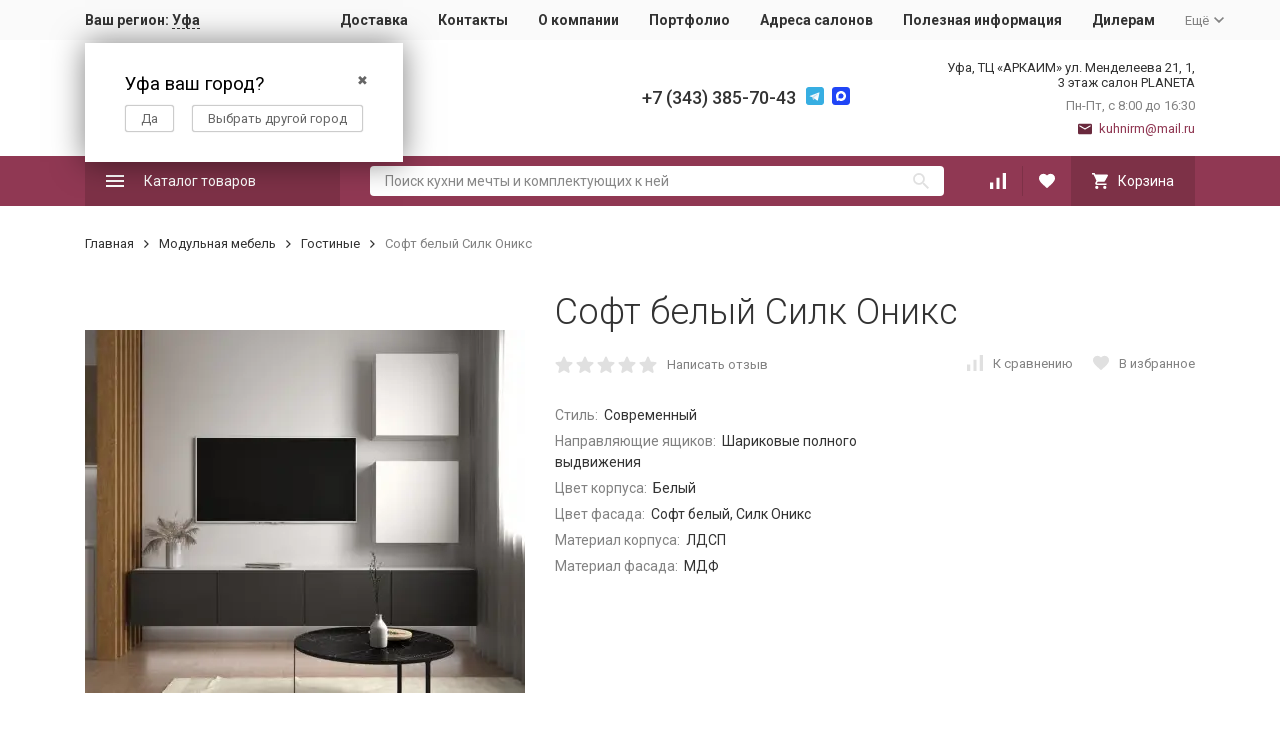

--- FILE ---
content_type: text/html; charset=utf-8
request_url: https://ufa.kitchenrm.ru/soft-belyy-silk-oniks/
body_size: 21077
content:


	

	

	

	

	

	
<!DOCTYPE html><html lang="ru"><head prefix="og: http://ogp.me/ns# fb: http://ogp.me/ns/fb# product: http://ogp.me/ns/product#"><!-- meta --><meta http-equiv="Content-Type" content="text/html; charset=utf-8" /><meta name="viewport" content="width=device-width, initial-scale=1, maximum-scale=1" /><meta http-equiv="x-ua-compatible" content="IE=edge" /><meta name="format-detection" content="telephone=no" /><title>Софт белый Силк Оникс</title><meta name="Description" content="" /><meta name="Keywords" content="Софт белый Силк Оникс, Гостиные" /><meta name="theme-color" content="#9CC2CE"><link rel="icon" href="/favicon.ico" type="image/x-icon"><!-- css --><style>:root {--container-width: 1200px;--svg-sprite-url: url("/wa-data/public/site/themes/megashop2/svg/css-sprite.svg?v=1.11.0.1768594224");}:root {--home-slider-height: auto;--home-slider-height-adaptive: auto;}</style><style>:root {--primary-color: #903853;--primary-color-hover: rgb(162,63,92);--primary-color-alpha-5: rgba(144, 56, 83, .5);--dark-color: #6a293d;--dark-color-alpha-5: rgba(106, 41, 61, .5);--accent-color: rgb(125,49,71);--accent-color-hover: rgb(106,41,61);--light-color: #ffebf2;--light-color-hover: rgb(255,209,225);--footer-text-color: white;--price-with-compare-color: #ff3131;}</style><link href="https://fonts.googleapis.com/css?family=Roboto:300,300i,400,400i,500,500i,700,700i&amp;subset=cyrillic" rel="stylesheet" /><link href="/wa-content/font/ruble/arial/alsrubl-arial-regular.woff" rel="preload" as="font" type="font/woff2" crossorigin /><link href="/wa-data/public/site/themes/megashop2/assets/megashop.dependencies.main.css?v=1.11.0.1768594224" rel="preload" as="style" onload="this.rel = 'stylesheet'"  /> <link href="/wa-data/public/site/themes/megashop2/css/megashop.site.min.css?v=1.11.0.1768594224" rel="stylesheet"  /> <link href="/wa-data/public/shop/themes/megashop2/css/megashop.shop.min.css?v=1.11.0.1768594224" rel="stylesheet"  /><style>body,button,select,input,textarea {font-family: 'Roboto', sans-serif;}.c-counter {padding: 2px 2px 1px;}</style><!-- js --><script>window.megashop = {};</script> <script>window.megashop.config = {"commons":{"info_panel_html":"<div class=\"c-info-panel c-info-panel_dark\"><div class=\"l-container\"><div class=\"c-info-panel__container\"><div class=\"c-info-panel__content-container\"><\/div><div class=\"c-info-panel__close-button-container\"><span class=\"c-info-panel__close-button\"><span class=\"l-image-box\"><svg class=\"c-svg-icon \" width=\"12\" height=\"12\" fill=\"currentColor\" ><use xlink:href=\"#megashop-icon_cross\"><\/use><\/svg><\/span><\/span><\/div><\/div><\/div><\/div>","select_html":"<label class=\"c-select  \"><select class=\"c-select__control \" ><\/select><span class=\"c-select__box\"><span class=\"c-select__content\"><\/span><span class=\"c-select__arrow\"><svg class=\"c-svg-icon c-select__arrow-icon\" width=\"10\" height=\"6\" fill=\"currentColor\" ><use xlink:href=\"#megashop-icon_arrow-bottom\"><\/use><\/svg><\/span><\/span><span class=\"c-select__dropdown\"><\/span><\/label>","radio_html":"<label class=\"c-radio\"><input class=\"c-radio__control \" type=\"radio\"  value=\"1\"   \/><span class=\"c-radio__box\"><span class=\"c-radio__arrow\"><\/span><\/span><\/label>","checkbox_html":"<label class=\"c-checkbox\"><input class=\"c-checkbox__control \" type=\"checkbox\"  value=\"1\"   \/><span class=\"c-checkbox__box\"><span class=\"c-checkbox__arrow\"><\/span><\/span><\/label>","input_file_html":"<label class=\"c-input-file\"><input type=\"file\"  class=\"c-input-file__control\" \/><span class=\"c-input-file__box\"><span class=\"c-input-file__button-box\"><button class=\"c-input-file__button c-button c-button_style_inverse\" type=\"button\">\u0412\u044b\u0431\u0435\u0440\u0438\u0442\u0435 \u0444\u0430\u0439\u043b<\/button><\/span><span class=\"c-input-file__file-box\">\u0424\u0430\u0439\u043b \u043d\u0435 \u0432\u044b\u0431\u0440\u0430\u043d<\/span><\/span><\/label>","pseudo_link_icon_box_html":"<span class=\"c-pseudo-link-box   \"><span class=\"l-icon-box \"><span class=\"l-icon-box__icon\"> <\/span><span class=\"l-icon-box__content\"><span class=\"c-pseudo-link-box__link\" data-plain-text=\"0\"><\/span><\/span><\/span><\/span>","wa_url":"\/","login_url":"\/login\/","signup_url":"\/signup\/","forgotpassword_url":"\/forgotpassword\/","svg":{"symbols_sprite":"\/wa-data\/public\/site\/themes\/megashop2\/svg\/symbols-sprite.svg?v=1.11.0.1768594224","spinner":"<span class=\"c-spinner\"><span class=\"l-image-box\"><svg class=\"c-svg-icon c-spinner__icon \" width=\"61\" height=\"61\" fill=\"light_color\" ><use xlink:href=\"#megashop-icon_spinner\"><\/use><\/svg><\/span><\/span>","trash":"<svg class=\"c-svg-icon \" width=\"16\" height=\"16\" fill=\"currentColor\" ><use xlink:href=\"#megashop-icon_trash\"><\/use><\/svg>","arrow_left":"<svg class=\"c-svg-icon \" width=\"6\" height=\"10\" fill=\"currentColor\" ><use xlink:href=\"#megashop-icon_arrow-left\"><\/use><\/svg>","arrow_right":"<svg class=\"c-svg-icon \" width=\"6\" height=\"10\" fill=\"currentColor\" ><use xlink:href=\"#megashop-icon_arrow-right\"><\/use><\/svg>","arrow_bottom":"<svg class=\"c-svg-icon \" width=\"10\" height=\"6\" fill=\"currentColor\" ><use xlink:href=\"#megashop-icon_arrow-bottom\"><\/use><\/svg>","cross":"<svg class=\"c-svg-icon \" width=\"12\" height=\"12\" fill=\"currentColor\" ><use xlink:href=\"#megashop-icon_cross\"><\/use><\/svg>","available":"<svg class=\"c-svg-icon \" width=\"16\" height=\"16\" fill=\"currentColor\" ><use xlink:href=\"#megashop-icon_available\"><\/use><\/svg>","no_available":"<svg class=\"c-svg-icon \" width=\"16\" height=\"16\" fill=\"currentColor\" ><use xlink:href=\"#megashop-icon_no-available\"><\/use><\/svg>"},"analytics":{"ym_counter":"75228559","goals":{"add_to_cart":{"ym":"","ga_category":"","ga_action":""},"user_reg":{"ym":"","ga_category":"","ga_action":""},"add_review":{"ym":"","ga_category":"","ga_action":""},"add_to_compare":{"ym":"","ga_category":"","ga_action":""},"add_to_favorite":{"ym":"","ga_category":"","ga_action":""},"quick_view":{"ym":"","ga_category":"","ga_action":""}}},"header_variant":"1","is_cookie":false,"is_mobile":false,"catalog_onenter_timeout":500,"catalog_onleave_timeout":300,"cart_onenter_timeout":500,"cart_onleave_timeout":300,"ya_share_source":"yastatic"},"language":{"item":"\u0448\u0442.","\u0413\u043e\u0434":"\u0413\u043e\u0434","\u0421\u043c\u0435\u043d\u0438\u0442\u044c \u043f\u0430\u0440\u043e\u043b\u044c":"\u0421\u043c\u0435\u043d\u0438\u0442\u044c \u043f\u0430\u0440\u043e\u043b\u044c","\u0424\u0430\u0439\u043b \u043d\u0435 \u0432\u044b\u0431\u0440\u0430\u043d":"\u0424\u0430\u0439\u043b \u043d\u0435 \u0432\u044b\u0431\u0440\u0430\u043d","\u0412\u0445\u043e\u0434 \u043d\u0430 \u0441\u0430\u0439\u0442":"\u0412\u0445\u043e\u0434 \u043d\u0430 \u0441\u0430\u0439\u0442"},"shop":{"home_url":"\/","search_url":"\/search\/","cart_url":"\/order\/","cart_add_url":"\/cart\/add\/","cart_save_url":"\/cart\/save\/","cart_delete_url":"\/cart\/delete\/","compare_url":"\/compare\/","compare_id_url":"\/compare\/{$id}\/","compare_url_variant":"default","data_regions_url":"\/data\/regions\/","data_shipping_url":"\/data\/shipping\/","search_query":"","to_toggle_cart_button":true,"zero_price_text":"\u0426\u0435\u043d\u0430 \u043f\u043e \u0437\u0430\u043f\u0440\u043e\u0441\u0443","is_enabled_2x":1,"is_enabled_srcset":true,"path":[],"add_affiliate_bonus_string":"\u042d\u0442\u043e\u0442 \u0437\u0430\u043a\u0430\u0437 \u0434\u043e\u0431\u0430\u0432\u0438\u0442 \\<strong\\>\\+(.*) \u0431\u043e\u043d\u0443\u0441\u043d\u044b\u0445 \u0431\u0430\u043b\u043b\u043e\u0432\\<\/strong\\>, \u043a\u043e\u0442\u043e\u0440\u044b\u0435 \u0432\u044b \u0437\u0430\u0442\u0435\u043c \u0441\u043c\u043e\u0436\u0435\u0442\u0435 \u0438\u0441\u043f\u043e\u043b\u044c\u0437\u043e\u0432\u0430\u0442\u044c \u0434\u043b\u044f \u043f\u043e\u043b\u0443\u0447\u0435\u043d\u0438\u044f \u0434\u043e\u043f\u043e\u043b\u043d\u0438\u0442\u0435\u043b\u044c\u043d\u044b\u0445 \u0441\u043a\u0438\u0434\u043e\u043a\\.","currency_info":{"RUB":{"code":"RUB","sign":"\u0440\u0443\u0431.","sign_html":"<span class=\"ruble\">\u20bd<\/span>","sign_position":1,"sign_delim":" ","decimal_point":",","frac_digits":"2","thousands_sep":" "},"USD":{"code":"USD","sign":"$","sign_html":"$","sign_position":0,"sign_delim":"","decimal_point":",","frac_digits":"2","thousands_sep":" "},"EUR":{"code":"EUR","sign":"\u20ac","sign_html":"\u20ac","sign_position":0,"sign_delim":"","decimal_point":",","frac_digits":"2","thousands_sep":" "}},"currency":"RUB","primary_currency":"RUB","add_to_cart_effect":"modal_cross","slider_breakpoints":{"reviews_thumbs":{"10000":{"slidesPerView":4},"1485":{"slidesPerView":4},"1199":{"slidesPerView":3,"spaceBetween":30},"855":{"slidesPerView":2,"spaceBetween":30},"550":{"slidesPerView":1,"spaceBetween":30}},"brands_thumbs":{"1199":{"slidesPerView":4},"767":{"slidesPerView":1}},"posts_thumbs":{"10000":{"slidesPerView":4},"1485":{"slidesPerView":4},"1199":{"slidesPerView":4,"spaceBetween":30},"1000":{"spaceBetween":15},"768":{"slidesPerView":3,"spaceBetween":15},"555":{"slidesPerView":2,"spaceBetween":15},"424":{"slidesPerView":1}},"products_thumbs":{"1485":{"slidesPerView":"auto","spaceBetween":30},"1400":{"slidesPerView":4,"spaceBetween":30},"1199":{"slidesPerView":3,"spaceBetween":30},"855":{"slidesPerView":2,"spaceBetween":30},"550":{"slidesPerView":1,"spaceBetween":30}},"products_thumbs_cols":{"1485":{"slidesPerView":"auto","spaceBetween":30},"1400":{"slidesPerView":4,"spaceBetween":30},"1199":{"slidesPerView":3,"spaceBetween":30},"767":{"slidesPerView":2,"spaceBetween":30},"550":{"slidesPerView":2,"spaceBetween":30},"440":{"slidesPerView":2,"spaceBetween":15},"380":{"slidesPerView":2,"spaceBetween":10},"374":{"slidesPerView":2,"spaceBetween":6}},"products_thumbs_compact":{"440":{"slidesPerView":1}}},"images_sizes":{"thumbs":{"375":345,"425":393,"767":360},"m-thumbs":{"425":195,"560":260,"767":360}}},"photos":{"slider_breakpoints":{"photo_page":{"991":{"slidesPerView":4,"spaceBetween":10}}}}};</script><script>window.megashop.shop = {};</script><script>window.megashop.blog = {};</script><script>window.megashop.photos = {};</script><script src="/wa-data/public/site/themes/megashop2/assets/megashop.dependencies.commons.js?v=1.11.0.1768594224"></script><script src="/wa-data/public/site/themes/megashop2/assets/megashop.dependencies.main.js?v=1.11.0.1768594224"></script><script src="/wa-data/public/site/themes/megashop2/js/megashop.common.min.js?v=1.11.0.1768594224"></script><script src="/wa-data/public/site/themes/megashop2/assets/megashop.dependencies.secondary.js?v=1.11.0.1768594224" defer></script><script src="/wa-data/public/site/themes/megashop2/js/megashop.site.min.js?v=1.11.0.1768594224" defer></script><script src="/wa-data/public/shop/themes/megashop2/js/megashop.shop.min.js?v=1.11.0.1768594224" defer></script><script src="/wa-data/public/blog/themes/megashop2/js/megashop.blog.min.js?v=1.11.0.1768594224" defer></script><script src="/wa-apps/photos/themes/megashop2/js/megashop.photos.min.js?v=1.11.0.1768594224" defer></script><script src="https://yastatic.net/es5-shims/0.0.2/es5-shims.min.js?v=1.11.0.1768594224" defer></script><script src="https://yastatic.net/share2/share.js?v=1.11.0.1768594224" defer></script><script>window.megashop && window.megashop.Svg ? window.megashop.Svg.load() : document.addEventListener('DOMContentLoaded', function () {window.megashop.Svg.load();});</script><meta property="og:type" content="website">
<meta property="og:title" content="Софт белый Силк Оникс">
<meta property="og:image" content="https://ufa.kitchenrm.ru/wa-data/public/shop/products/80/13/1380/images/4137/4137.750x0.jpeg">
<meta property="og:url" content="https://ufa.kitchenrm.ru/soft-belyy-silk-oniks/">
<meta property="product:price:currency" content="RUB">
<meta property="og:video" content="http://youtu.be/oBjy9UXsl3s">
<!-- Yandex.Metrika counter -->
<script type="text/javascript" >
   (function(m,e,t,r,i,k,a){m[i]=m[i]||function(){(m[i].a=m[i].a||[]).push(arguments)};
   m[i].l=1*new Date();k=e.createElement(t),a=e.getElementsByTagName(t)[0],k.async=1,k.src=r,a.parentNode.insertBefore(k,a)})
   (window, document, "script", "https://mc.yandex.ru/metrika/tag.js", "ym");

   ym(75228559, "init", {
        clickmap:true,
        trackLinks:true,
        accurateTrackBounce:true
   });
</script>
<noscript><div><img src="https://mc.yandex.ru/watch/75228559" style="position:absolute; left:-9999px;" alt="" /></div></noscript>
<!-- /Yandex.Metrika counter -->
<meta name="yandex-verification" content="5bff0293c06e8622" />
<meta name="google-site-verification" content="7V-ENU0Tr67GHakMjTK9vG-eIjp6iK6_FewzdsltmxI" /><!-- plugin hook: 'frontend_head' --><!-- frontend_head.regions-plugin -->
<script src="/wa-content/js/jquery-plugins/jquery.cookie.js" defer></script>
<script>
jQuery(function($) {
	if ($.cookie('shop_region_remember_address'))
	{
		return;
	}

	var selector = '[name$="[address.shipping][city]"], [name$="[address.shipping][region]"], [name$="[address.shipping][country]"]';
	var $change_listener = $(document).on('change', selector, function() {
		$.cookie('shop_region_remember_address', '1', {expires: 200, path: '/'});
		$change_listener.off('change');
	});
});
</script></head><body class="c-page c-page_regions c-page_container-narrow"><style>jdiv.wrap__hsE5x {z-index: 2147483646;}</style><script>window.megashop && window.megashop.Svg ? window.megashop.Svg.init() : document.addEventListener('DOMContentLoaded', function () {window.megashop.Svg.init();});document.addEventListener('DOMContentLoaded', function () {window.megashop.IEScheme.init();});</script><div class="c-microdata"><div itemscope itemtype="http://schema.org/WebSite"><link itemprop="url" href="https://ufa.kitchenrm.ru" /><form itemprop="potentialAction" itemscope itemtype="http://schema.org/SearchAction"><meta itemprop="target" content="https://ufa.kitchenrm.ru/search/?query={query}" /><input itemprop="query-input" type="text" name="query" /><input type="submit" /></form></div></div><div class="c-microdata"><div itemscope itemtype="http://schema.org/Organization"><link itemprop="url" href="https://ufa.kitchenrm.ru" /><meta itemprop="name" content="Кухни РМ" /><meta itemprop="address" content="" /><meta itemprop="telephone" content="" /><div itemprop="logo" itemscope itemtype="http://schema.org/ImageObject"><link itemprop="image" href="/wa-data/public/site/themes/megashop2/img/logo.png?v1621945136" /><link itemprop="contentUrl" href="/wa-data/public/site/themes/megashop2/img/logo.png?v1621945136" /></div></div></div><div class="l-index"><div class="c-header-overlay"></div><div class="l-index__wrapper"><header class="l-index__header"><div class="l-header r-hidden-md"><div class="l-header__top-bar"><div class="c-header-top-bar"><div class="l-container"><div class="c-header-top-bar__container"><span class="c-link-decorator"><!-- plugin hook: 'frontend_header' --></span><div class="c-header-top-bar__container-region"><style>.hide-indicator .indicator {display: none;}.shop-regions__button_hidden {opacity: 0;}.shop-regions__ip-analyzer-variants_hidden {display: none;}</style><link rel="stylesheet" href="/wa-apps/shop/plugins/regions/css/window.css?v=1768594224"><script type="text/javascript">if (typeof shopRegions != 'object'){shopRegions = { };}shopRegions.cookie_domain = ".kitchenrm.ru";shopRegions.current_region_id = "27";shopRegions.current_region_code = "rus02";shopRegions.number_of_columns = "3";shopRegions.regions_sidebar_enable = false;shopRegions.enable_group_by_letter = false;shopRegions.trigger_environment_restore_url = "\/regions\/restore_user_environment\/";shopRegions.request_redirect_url = "\/regions\/get_redirect_url\/";shopRegions.load_popup_content_url = "\/regions\/get_popup_content\/";shopRegions.current_city = {"id":"27","country_iso3":"rus","region_code":"02","name":"\u0423\u0444\u0430","storefront":"ufa.kitchenrm.ru\/*","phone":"+7 (343) 385-70-43","email":"kuhnirm@mail.ru","schedule":"","is_popular":"0","is_enable":"1","is_default_for_storefront":"1","sort":"26","domain_id":"26","route":"*","create_datetime":"2022-01-21 16:03:03","update_datetime":"2025-09-25 13:03:32","country_name":"\u0420\u043e\u0441\u0441\u0438\u0439\u0441\u043a\u0430\u044f \u0424\u0435\u0434\u0435\u0440\u0430\u0446\u0438\u044f","domain_name":"ufa.kitchenrm.ru","domain_title":"","storefront_title":"\/*"};shopRegions.cities = [{"id":"27","country_iso3":"rus","region_code":"02","name":"\u0423\u0444\u0430","storefront":"ufa.kitchenrm.ru\/*","phone":"+7 (343) 385-70-43","email":"kuhnirm@mail.ru","schedule":"","is_popular":"0","is_enable":"1","is_default_for_storefront":"1","sort":"26","domain_id":"26","route":"*","create_datetime":"2022-01-21 16:03:03","update_datetime":"2025-09-25 13:03:32","country_name":"\u0420\u043e\u0441\u0441\u0438\u0439\u0441\u043a\u0430\u044f \u0424\u0435\u0434\u0435\u0440\u0430\u0446\u0438\u044f","domain_name":"ufa.kitchenrm.ru","domain_title":"","storefront_title":"\/*"}];shopRegions.suggested_region_id = 0;</script><script type="text/javascript" src="/wa-apps/shop/plugins/regions/js/window.js?v=1768594224" defer></script><div class="shop-regions"><div class="shop-regions__button shop-regions__button_hidden js-shop-regions__button"><div class="shop-regions-button">
  	Ваш регион:
  	<a class="shop-regions__link shop-regions-button__link shop-regions__link_pseudo shop-regions__trigger-show-window">Уфа</a>
</div>
</div><div class="shop-regions__ip-analyzer-variants shop-regions__ip-analyzer-variants_hidden js-shop-regions__ip-analyzer-variants"><div class="shop-regions-ip-analyzer">
	<div class="shop-regions-ip-analyzer__wrapper">
		<div class="shop-regions__button-close shop-regions-ip-analyzer__button-close shop-regions-ip-analyzer__trigger-confirm-current-city">✖</div>

		<div class="shop-regions-ip-analyzer__header">Уфа ваш город?</div>
		<div class="shop-regions-ip-analyzer__triggers">

			<div class="shop-regions__trigger-switch-city shop-regions-ip-analyzer__button shop-regions-ip-analyzer__trigger-switch-city"
				data-id="27">Да
			</div>
			<div class="shop-regions-ip-analyzer__trigger-select-city shop-regions-ip-analyzer__button">Выбрать другой город</div>

		</div>
	</div>
</div></div></div>
</div><nav class="c-header-top-bar__container-nav"><ul class="l-header-top-bar-links"><li class="l-header-top-bar-links__item"><a class="c-link c-link_style_alt-gray" href="/dostavka/" target="_self">Доставка</a></li><li class="l-header-top-bar-links__item"><a class="c-link c-link_style_alt-gray" href="/kontakty/" target="_self">Контакты</a></li><li class="l-header-top-bar-links__item"><a class="c-link c-link_style_alt-gray" href="/o-kompanii/" target="_self">О компании</a></li><li class="l-header-top-bar-links__item"><a class="c-link c-link_style_alt-gray" href="/category/nashi-raboty/" target="_self">Портфолио</a></li><li class="l-header-top-bar-links__item"><a class="c-link c-link_style_alt-gray" href="/adresa-salonov/" target="_self">Адреса салонов</a></li><li class="l-header-top-bar-links__item"><a class="c-link c-link_style_alt-gray" href="/polezno-info/" target="_self">Полезная информация</a></li><li class="l-header-top-bar-links__item"><a class="c-link c-link_style_alt-gray" href="/dileram/  " target="_self">Дилерам</a></li><li class="l-header-top-bar-links__item"><div class="c-dropdown"><span class="c-pseudo-link-box c-pseudo-link-box_style_alt-gray c-pseudo-link-box_link "><span class="l-icon-box l-icon-box_size_s"><span class="l-icon-box__content"><span class="c-pseudo-link-box__link" data-plain-text="0">Ещё</span></span><span class="l-icon-box__icon"><svg class="c-svg-icon c-pseudo-link-box__icon c-dropdown__icon" width="10" height="6" fill="currentColor" ><use xlink:href="#megashop-icon_arrow-bottom"></use></svg></span></span></span><div class="c-dropdown__dropdown"><div class="c-dropdown-links"><div class="c-dropdown-links__item"><a class="c-link c-link_style_alt-gray c-dropdown-links__link" href="/vacancy/" target="_self">Вакансии</a></div></div></div></div></li></ul></nav></div></div></div></div><div class="l-header__middle-bar"><div class="c-header-middle-bar "><div class="l-container"><div class="c-header-middle-bar__container"><div class="c-header-middle-bar__container-logo"><a class="l-image-box l-image-box_contain" href="/"><img src="/wa-data/public/site/themes/megashop2/img/logo.png?v1621945136" alt="Фабрика Кухни РМ" /></a></div><div class="c-header-middle-bar__container-main"><div class="c-header-middle-bar-contacts "><div class="c-header-middle-bar-contacts__phone-container c-header-middle-bar-contacts__phone-container_phone-1"></div><div class="c-header-middle-bar-contacts__phone-container c-header-middle-bar-contacts__phone-container_phone-2"><div class="c-header-middle-bar-phone "><div class="c-header-middle-bar-phone__phone">+7 (343) 385-70-43</div></div><div class="c-header-middle-bar__messengers-container"><div class="c-messengers"><div class="c-messengers__messenger"><a class="l-image-box" href="https://t.me/fabrika_kuhni_RM"><svg class="c-svg-icon " width="18" height="18"  ><use xlink:href="#megashop-icon_telegram"></use></svg></a></div><div class="c-messengers__messenger"><a class="l-image-box" href="https://max.ru/u/f9LHodD0cOJu_6cTNLGeH4L32HAGHmCz5jCaQf2WDnjoqJRxDYVT4JmK6Nc" target="_blank"><svg xmlns="http://www.w3.org/2000/svg" width="18" height="18" viewBox="0 0 18 18" fill="none"><g clip-path="url(#clip0_1_2)"><path d="M15 0H3C1.34315 0 0 1.34315 0 3V15C0 16.6569 1.34315 18 3 18H15C16.6569 18 18 16.6569 18 15V3C18 1.34315 16.6569 0 15 0Z" fill="#2045F6"/><mask id="mask0_1_2" style="mask-type:luminance" maskUnits="userSpaceOnUse" x="4" y="4" width="10" height="10"><path d="M14 4H4V14H14V4Z" fill="white"/></mask><g mask="url(#mask0_1_2)"><path d="M4.00099 8.98382C3.98514 8.35185 4.12637 7.65282 4.41499 6.98447C4.63487 6.47485 4.93933 6.02078 5.31887 5.61612C5.76941 5.1357 6.2926 4.75628 6.88583 4.47932C7.62445 4.13451 8.40556 3.98201 9.21983 4.0017C9.93264 4.01897 10.61 4.18489 11.2479 4.50297C12.1331 4.94439 12.8213 5.59947 13.3198 6.45839C13.5761 6.89997 13.7621 7.37035 13.8722 7.86612C14.0324 8.58693 14.0446 9.31251 13.8933 10.0403C13.8345 10.3226 13.7545 10.598 13.6525 10.864C13.4783 11.3185 13.2278 11.732 12.925 12.1147C12.5801 12.5506 12.1751 12.9159 11.7097 13.2157C11.1426 13.581 10.5266 13.8153 9.86145 13.9208C9.33053 14.0049 8.79979 14.0032 8.26983 13.9193C7.89572 13.86 7.55664 13.7073 7.23903 13.5039C7.14133 13.4412 7.04437 13.3769 6.95079 13.3084C6.89433 13.2669 6.86118 13.2727 6.80903 13.3239C6.3696 13.7549 5.84999 14.0053 5.22699 13.9998C4.96322 13.9975 4.78699 13.8559 4.73279 13.6295C4.72545 13.5992 4.7211 13.5671 4.72129 13.5361C4.72299 13.0013 4.60852 12.4852 4.47333 11.9728C4.32179 11.3973 4.16514 10.8229 4.08456 10.2315C4.03279 9.85012 4.00341 9.46689 4.00099 8.98382ZM6.46564 9.50062C6.46356 9.96909 6.51064 10.391 6.60456 10.8068C6.65033 11.0091 6.70379 11.2101 6.80487 11.3943C6.8996 11.567 6.98599 11.5956 7.15545 11.5004C7.31491 11.4105 7.45499 11.2939 7.5866 11.1679C7.64195 11.1148 7.6826 11.1012 7.75564 11.1465C8.12691 11.3763 8.52664 11.5263 8.96849 11.5265C9.5706 11.5267 10.1085 11.3463 10.5859 10.9652C11.0568 10.5891 11.3593 10.1146 11.4968 9.53112C11.638 8.93135 11.5438 8.36016 11.2594 7.82085C10.983 7.29705 10.5694 6.91416 10.0318 6.67055C9.52749 6.44189 8.99995 6.38147 8.46222 6.5067C7.99045 6.61639 7.58545 6.85316 7.24995 7.2137C6.96999 7.51451 6.77533 7.86082 6.65087 8.2482C6.51606 8.66801 6.45999 9.10109 6.46564 9.50062Z" fill="white"/></g></g><defs><clipPath id="clip0_1_2"><rect width="18" height="18" fill="white"/></clipPath></defs></svg></a></div></div></div></div><div class="c-header-middle-bar-contacts__address-container"><div class="c-header-middle-bar-address"><div class="c-header-middle-bar-address__address">Уфа,&nbsp;ТЦ «АРКАИМ» ул. Менделеева 21, 1, 3 этаж салон PLANETA</div><div class="c-header-middle-bar-address__hint">			Пн-Пт, с 8:00 до 16:30
		
	</div><div class="c-header-middle-bar-address__hint"><a class="c-link-box  " href="mailto:kuhnirm@mail.ru" ><span class="l-icon-box "><span class="l-icon-box__icon"><svg class="c-svg-icon c-link-box__icon " width="14" height="14" fill="currentColor" ><use xlink:href="#megashop-icon_mail"></use></svg></span><span class="l-icon-box__content"><span class="c-link-box__link" data-plain-text="0">kuhnirm@mail.ru</span></span></span></a></div></div></div></div></div></div></div></div></div><div class="l-header__bottom-bar"><div class="c-header-bottom-bar"><div class="l-container"><div class="c-header-bottom-bar__container"><div class="c-header-bottom-bar__container-shop-catalog"><span class="c-catalog-dropdown-button c-header-bottom-bar-shop-catalog-button c-button c-button_fill c-button_style_alt c-button_rect" data-trigger_type="click"><span class="l-icon-box l-icon-box_size_xl"><span class="l-icon-box__icon"><svg class="c-svg-icon " width="18" height="18" fill="#ffffff" ><use xlink:href="#megashop-icon_burger"></use></svg></span><span class="l-icon-box__content">Каталог товаров</span></span></span></div><div class="c-header-bottom-bar__container-search"><form class="c-input-search  c-input-search_style_inverse" action="/search/" ><div class="c-input-search__input-container"><input class="c-input-search__input c-input-text c-input-text_size_s c-input-text_fill" name="query" placeholder="Поиск кухни мечты и комплектующих к ней" value="" autocomplete="off" /></div><div class="c-input-search__button-container"><button class="c-input-search__button c-button c-button_style_transparent"><svg class="c-svg-icon " width="16" height="16" fill="currentColor" ><use xlink:href="#megashop-icon_search"></use></svg></button></div></form></div><div class="c-header-bottom-bar__container-shop-links"><div class="c-header-bottom-bar-shop-links"><div class="c-header-bottom-bar-shop-links__item-container"><div class="c-header-bottom-bar-shop-links__item"><a class="c-button c-button_rect c-button_fill c-header-bottom-bar-shop-links__link c-compare-link" href="/compare/"><span class="l-icon-box"><span class="l-icon-box__icon"><span class="l-image-box"><span class="c-counter c-compare-counter c-counter_empty">0</span><svg class="c-svg-icon " width="16" height="16" fill="#ffffff" ><use xlink:href="#megashop-icon_compare"></use></svg></span></span></span></a></div></div><div class="c-header-bottom-bar-shop-links__item-container"><div class="c-header-bottom-bar-shop-links__item"><a class="c-button c-button_rect c-button_fill c-header-bottom-bar-shop-links__link" href="/search/?list=favorite"><span class="l-icon-box"><span class="l-icon-box__icon"><span class="l-image-box"><span class="c-counter c-favorite-counter c-counter_empty">0</span><svg class="c-svg-icon " width="16" height="16" fill="#ffffff" ><use xlink:href="#megashop-icon_favorite"></use></svg></span></span></span></a></div></div><div class="c-header-bottom-bar-shop-links__item-container"><div class="c-header-bottom-bar-shop-links__item"><div class="c-cart-popup-container"><a class="c-button c-button_rect c-button_fill c-button_style_alt c-header-bottom-bar-shop-links__link-cart" href="/order/"><span class="l-icon-box l-icon-box_size_l"><span class="l-icon-box__icon"><span class="l-image-box"><span class="c-counter c-cart-counter c-counter_empty">0</span><svg class="c-svg-icon " width="16" height="16" fill="#ffffff" ><use xlink:href="#megashop-icon_cart"></use></svg></span></span><span class="l-icon-box__content">Корзина</span></span></a><div class="c-cart-popup-container__popup"></div></div></div></div></div></div></div></div></div></div><div class="l-header__dropdown-bar "><div class="c-header-dropdown-bar"><div class="l-container c-header-dropdown-bar__container"><div class="c-catalog-dropdown" data-is_overlay_enabled="true" data-trigger_type="click"><div class="c-catalog-extend c-catalog-extend_fixed-width"><nav class="c-catalog-extend__list-container"><ul class="c-catalog-list  " ><li class="c-catalog-list__item c-catalog-list__item_has-children" data-category_id="1"><span class="c-catalog-list__content "><a class="c-catalog-list__link"  style="font-weight: bold;" href="/category/kukhni/">Кухни на заказ</a><svg class="c-svg-icon c-catalog-list__arrow-icon" width="6" height="10" fill="currentColor" ><use xlink:href="#megashop-icon_arrow-right"></use></svg></span></li><li class="c-catalog-list__item " data-category_id="117"><span class="c-catalog-list__content "><span class="c-catalog-list__item-container"><span class="c-catalog-list__item-image-container"><span class="c-catalog-list__item-image c-lazy-image-provider" data-src="/wa-data/public/site/blog-prew/modul.jpg" data-alt="Модульные кухни" ></span><noscript><img src="/wa-data/public/site/blog-prew/modul.jpg" alt="Модульные кухни" class="c-catalog-list__item-image" /></noscript></span><span class="c-catalog-list__item-content-container"><a class="c-catalog-list__link"  href="/category/seriynye/">Модульные кухни</a></span></span></span></li><li class="c-catalog-list__item " data-category_id="91"><span class="c-catalog-list__content "><a class="c-catalog-list__link"  href="/category/kukhni-optom/">Кухни оптом</a></span></li><li class="c-catalog-list__item " data-category_id="74"><span class="c-catalog-list__content "><a class="c-catalog-list__link"  href="/category/modulnye-kukhni-gostinye/">Кухни-гостиные</a></span></li><li class="c-catalog-list__item c-catalog-list__item_has-children" data-category_id="2"><span class="c-catalog-list__content "><a class="c-catalog-list__link"  href="/category/materialy/">Материалы</a><svg class="c-svg-icon c-catalog-list__arrow-icon" width="6" height="10" fill="currentColor" ><use xlink:href="#megashop-icon_arrow-right"></use></svg></span></li><li class="c-catalog-list__item " data-category_id="4"><span class="c-catalog-list__content "><a class="c-catalog-list__link"  href="/category/vitrazhi/">Витражи</a></span></li><li class="c-catalog-list__item c-catalog-list__item_has-children" data-category_id="88"><span class="c-catalog-list__content "><span class="c-catalog-list__item-container"><span class="c-catalog-list__item-image-container"><span class="c-catalog-list__item-image c-lazy-image-provider" data-src="/wa-data/public/site/home-thumbs/шкафы обложка.jpg" data-alt="Шкафы распашные" ></span><noscript><img src="/wa-data/public/site/home-thumbs/шкафы обложка.jpg" alt="Шкафы распашные" class="c-catalog-list__item-image" /></noscript></span><span class="c-catalog-list__item-content-container"><a class="c-catalog-list__link"  href="/category/shkafy-raspashnye/">Шкафы распашные</a></span></span><svg class="c-svg-icon c-catalog-list__arrow-icon" width="6" height="10" fill="currentColor" ><use xlink:href="#megashop-icon_arrow-right"></use></svg></span></li></ul></nav><div class="c-catalog-extend__columns-container"><div class="c-catalog-extend__columns" data-category_id="1"><div class="c-catalog-columns-header"><a href="/category/kukhni/" class="c-catalog-columns-header__title c-header c-header_h4 c-link c-link_style_hover">Кухни на заказ</a></div><div class="c-catalog-columns " style="columns:3;-moz-columns:3;-webkit-columns:3"><div class="c-catalog-columns__category-container c-catalog-columns__category-container_break-avoid"><div class="c-catalog-columns__category"><span class="c-catalog-columns__content"><a class="c-catalog-columns__link c-link c-link_style_hover" href="/category/kukhni/klassicheskie/">Классические</a></span></div></div><div class="c-catalog-columns__category-container c-catalog-columns__category-container_break-avoid"><div class="c-catalog-columns__category"><span class="c-catalog-columns__content"><a class="c-catalog-columns__link c-link c-link_style_hover" href="/category/kukhni/sovremennye/">Современные</a></span></div></div><div class="c-catalog-columns__category-container c-catalog-columns__category-container_break-avoid"><div class="c-catalog-columns__category"><span class="c-catalog-columns__content"></span></div></div><div class="c-catalog-columns__category-container c-catalog-columns__category-container_break-avoid"><div class="c-catalog-columns__category"><span class="c-catalog-columns__content"></span></div></div><div class="c-catalog-columns__category-container c-catalog-columns__category-container_break-avoid"><div class="c-catalog-columns__category"><span class="c-catalog-columns__content"></span></div></div><div class="c-catalog-columns__category-container c-catalog-columns__category-container_break-avoid"><div class="c-catalog-columns__category"><span class="c-catalog-columns__content"></span></div></div><div class="c-catalog-columns__category-container c-catalog-columns__category-container_break-avoid"><div class="c-catalog-columns__category"><span class="c-catalog-columns__content"></span></div></div><div class="c-catalog-columns__category-container c-catalog-columns__category-container_break-avoid"><div class="c-catalog-columns__category"><span class="c-catalog-columns__content"></span></div></div><div class="c-catalog-columns__category-container c-catalog-columns__category-container_break-avoid"><div class="c-catalog-columns__category"><span class="c-catalog-columns__content"></span></div></div><div class="c-catalog-columns__category-container c-catalog-columns__category-container_break-avoid"><div class="c-catalog-columns__category"><span class="c-catalog-columns__content"></span></div></div><div class="c-catalog-columns__category-container c-catalog-columns__category-container_break-avoid"><div class="c-catalog-columns__category"><span class="c-catalog-columns__content"></span></div></div><div class="c-catalog-columns__category-container c-catalog-columns__category-container_break-avoid"><div class="c-catalog-columns__category"><span class="c-catalog-columns__content"></span></div></div><div class="c-catalog-columns__category-container c-catalog-columns__category-container_break-avoid"><div class="c-catalog-columns__category"><span class="c-catalog-columns__content"></span></div></div><div class="c-catalog-columns__category-container c-catalog-columns__category-container_break-avoid"><div class="c-catalog-columns__category"><span class="c-catalog-columns__content"></span></div></div><div class="c-catalog-columns__category-container c-catalog-columns__category-container_break-avoid"><div class="c-catalog-columns__category"><span class="c-catalog-columns__content"></span></div></div><div class="c-catalog-columns__category-container c-catalog-columns__category-container_break-avoid"><div class="c-catalog-columns__category"><span class="c-catalog-columns__content"></span></div></div><div class="c-catalog-columns__category-container c-catalog-columns__category-container_break-avoid"><div class="c-catalog-columns__category"><span class="c-catalog-columns__content"></span></div></div><div class="c-catalog-columns__category-container c-catalog-columns__category-container_break-avoid"><div class="c-catalog-columns__category"><span class="c-catalog-columns__content"></span></div></div><div class="c-catalog-columns__category-container c-catalog-columns__category-container_break-avoid"><div class="c-catalog-columns__category"><span class="c-catalog-columns__content"></span></div></div><div class="c-catalog-columns__category-container c-catalog-columns__category-container_break-avoid"><div class="c-catalog-columns__category"><span class="c-catalog-columns__content"></span></div></div><div class="c-catalog-columns__category-container c-catalog-columns__category-container_break-avoid"><div class="c-catalog-columns__category"><span class="c-catalog-columns__content"></span></div></div><div class="c-catalog-columns__category-container c-catalog-columns__category-container_break-avoid"><div class="c-catalog-columns__category"><span class="c-catalog-columns__content"></span></div></div><div class="c-catalog-columns__category-container c-catalog-columns__category-container_break-avoid"><div class="c-catalog-columns__category"><span class="c-catalog-columns__content"></span></div></div><div class="c-catalog-columns__category-container c-catalog-columns__category-container_break-avoid"><div class="c-catalog-columns__category"><span class="c-catalog-columns__content"></span></div></div><div class="c-catalog-columns__category-container c-catalog-columns__category-container_break-avoid"><div class="c-catalog-columns__category"><span class="c-catalog-columns__content"></span></div></div></div></div><div class="c-catalog-extend__columns" data-category_id="2"><div class="c-catalog-columns-header"><a href="/category/materialy/" class="c-catalog-columns-header__title c-header c-header_h4 c-link c-link_style_hover">Материалы</a></div><div class="c-catalog-columns " style="columns:3;-moz-columns:3;-webkit-columns:3"><div class="c-catalog-columns__category-container c-catalog-columns__category-container_break-avoid"><div class="c-catalog-columns__category"><span class="c-catalog-columns__content"><a class="c-catalog-columns__link c-link c-link_style_hover" href="/category/materialy/rastsvetki-korobov/">Расцветки коробов</a></span></div></div><div class="c-catalog-columns__category-container c-catalog-columns__category-container_break-avoid"><div class="c-catalog-columns__category"><span class="c-catalog-columns__content"><a class="c-catalog-columns__link c-link c-link_style_hover" href="/category/materialy/rastsvetki-fasadov/">Расцветки фасадов</a></span></div><div class="c-catalog-columns__subcategories"><div class="c-catalog-columns__subcategory"><a class="c-catalog-columns__subcategory-link c-link c-link_style_hover" href="/category/materialy/rastsvetki-fasadov/alyans/">Альянс</a></div><div class="c-catalog-columns__subcategory"><a class="c-catalog-columns__subcategory-link c-link c-link_style_hover" href="/category/materialy/rastsvetki-fasadov/premier-matt/">Premier Matt</a></div><div class="c-catalog-columns__subcategory"><a class="c-catalog-columns__subcategory-link c-link c-link_style_hover" href="/category/materialy/rastsvetki-fasadov/kategoriya-1/">Категория 1</a></div><div class="c-catalog-columns__subcategory"><a class="c-catalog-columns__subcategory-link c-link c-link_style_hover" href="/category/materialy/rastsvetki-fasadov/kategoriya-2/">Категория 2</a></div><div class="c-catalog-columns__subcategory"><a class="c-catalog-columns__subcategory-link c-link c-link_style_hover" href="/category/materialy/rastsvetki-fasadov/kategoriya-3/">Категория 3</a></div><div class="c-catalog-columns__subcategory"><a class="c-catalog-columns__subcategory-link c-link c-link_style_hover" href="/category/materialy/rastsvetki-fasadov/premium/">Премиум</a></div><div class="c-catalog-columns__subcategory"><a href="/category/materialy/rastsvetki-fasadov/" class="c-link"><span class="l-icon-box "><span class="l-icon-box__content">Смотреть все</span><span class="l-icon-box__icon"><svg class="c-svg-icon c-button__icon" width="12" height="12" fill="currentColor" ><use xlink:href="#megashop-icon_dict-arrow-right"></use></svg></span></span></a></div></div></div><div class="c-catalog-columns__category-container c-catalog-columns__category-container_break-avoid"><div class="c-catalog-columns__category"><span class="c-catalog-columns__content"><a class="c-catalog-columns__link c-link c-link_style_hover" href="/category/materialy/rastsvetki-stoleshnits/">Расцветки столешниц</a></span></div><div class="c-catalog-columns__subcategories"><div class="c-catalog-columns__subcategory"><a class="c-catalog-columns__subcategory-link c-link c-link_style_hover" href="/category/materialy/rastsvetki-stoleshnits/kollektsiya-unico/">Unico</a></div><div class="c-catalog-columns__subcategory"><a class="c-catalog-columns__subcategory-link c-link c-link_style_hover" href="/category/materialy/rastsvetki-stoleshnits/matovye/">Матовые</a></div><div class="c-catalog-columns__subcategory"><a class="c-catalog-columns__subcategory-link c-link c-link_style_hover" href="/category/materialy/rastsvetki-stoleshnits/glyantsevye/">Глянцевые</a></div><div class="c-catalog-columns__subcategory"><a class="c-catalog-columns__subcategory-link c-link c-link_style_hover" href="/category/materialy/rastsvetki-stoleshnits/premium/">Премиум</a></div></div></div><div class="c-catalog-columns__category-container c-catalog-columns__category-container_break-avoid"><div class="c-catalog-columns__category"><span class="c-catalog-columns__content"><a class="c-catalog-columns__link c-link c-link_style_hover" href="/category/materialy/frezerovki/">Фрезеровки</a></span></div></div><div class="c-catalog-columns__category-container c-catalog-columns__category-container_break-avoid"><div class="c-catalog-columns__category"><span class="c-catalog-columns__content"><a class="c-catalog-columns__link c-link c-link_style_hover" href="/category/materialy/stekla/">Стекла</a></span></div></div><div class="c-catalog-columns__category-container c-catalog-columns__category-container_break-avoid"><div class="c-catalog-columns__category"><span class="c-catalog-columns__content"><a class="c-catalog-columns__link c-link c-link_style_hover" href="/category/materialy/dekorativnye-elementy/">Декоративные элементы</a></span></div></div></div></div><div class="c-catalog-extend__columns" data-category_id="88"><div class="c-catalog-columns-header"><a href="/category/shkafy-raspashnye/" class="c-catalog-columns-header__title c-header c-header_h4 c-link c-link_style_hover">Шкафы распашные</a></div><div class="c-catalog-columns " style="columns:3;-moz-columns:3;-webkit-columns:3"><div class="c-catalog-columns__category-container c-catalog-columns__category-container_break-avoid"><div class="c-catalog-columns__category"><span class="c-catalog-columns__content"></span></div></div><div class="c-catalog-columns__category-container c-catalog-columns__category-container_break-avoid"><div class="c-catalog-columns__category"><span class="c-catalog-columns__content"></span></div></div><div class="c-catalog-columns__category-container c-catalog-columns__category-container_break-avoid"><div class="c-catalog-columns__category"><span class="c-catalog-columns__content"></span></div></div><div class="c-catalog-columns__category-container c-catalog-columns__category-container_break-avoid"><div class="c-catalog-columns__category"><span class="c-catalog-columns__content"></span></div></div><div class="c-catalog-columns__category-container c-catalog-columns__category-container_break-avoid"><div class="c-catalog-columns__category"><span class="c-catalog-columns__content"></span></div></div><div class="c-catalog-columns__category-container c-catalog-columns__category-container_break-avoid"><div class="c-catalog-columns__category"><span class="c-catalog-columns__content"></span></div></div><div class="c-catalog-columns__category-container c-catalog-columns__category-container_break-avoid"><div class="c-catalog-columns__category"><span class="c-catalog-columns__content"></span></div></div></div></div></div></div></div></div></div></div><div class="l-header__floating-bar"><div class="c-header-floating"><div class="l-container"><div class="c-header-floating__inner"><div class="c-header-floating__logo c-header-floating__logo_narrow-s"><a class="l-image-box l-image-box_contain" href="/"><img src="/wa-data/public/site/themes/megashop2/img/logo.png?v1621945136" alt="Кухни РМ" /></a></div><div class="c-header-floating__shop"><div class="c-header-floating__catalog"><span class="c-button c-button_style_transparent c-header-floating__dropdown-btn" data-trigger_type="click"><span class="l-icon-box l-icon-box_size_l"><span class="l-icon-box__icon"><span class="c-burger-icon" style="width:18px;height:12px"><span class="c-burger-icon__box"><span class="c-burger-icon__inner"></span></span></span></span><span class="l-icon-box__content">Каталог товаров</span></span></span></div><div class="c-header-floating__search"><form class="c-input-search  " action="/search/" ><div class="c-input-search__input-container"><input class="c-input-search__input c-input-text c-input-text_size_s c-input-text_fill" name="query" placeholder="Поиск кухни мечты и комплектующих к ней" value="" autocomplete="off" /></div><div class="c-input-search__button-container"><button class="c-input-search__button c-button c-button_style_transparent"><svg class="c-svg-icon " width="16" height="16" fill="currentColor" ><use xlink:href="#megashop-icon_search"></use></svg></button></div></form></div></div><div class="c-header-floating__contacts"><div class="c-header-floating__phone"><span class="c-header-floating__phone-value"></span><div class="c-header-floating__messengers-container"><div class="c-messengers" ><div class="c-messengers__messenger"><a class="l-image-box" href="https://t.me/fabrika_kuhni_RM"><svg class="c-svg-icon " width="18" height="18"  ><use xlink:href="#megashop-icon_telegram"></use></svg></a></div><div class="c-messengers__messenger"><a class="l-image-box" href="https://max.ru/u/f9LHodD0cOJu_6cTNLGeH4L32HAGHmCz5jCaQf2WDnjoqJRxDYVT4JmK6Nc" target="_blank"><svg xmlns="http://www.w3.org/2000/svg" width="18" height="18" viewBox="0 0 18 18" fill="none"><g clip-path="url(#clip0_1_2)"><path d="M15 0H3C1.34315 0 0 1.34315 0 3V15C0 16.6569 1.34315 18 3 18H15C16.6569 18 18 16.6569 18 15V3C18 1.34315 16.6569 0 15 0Z" fill="#2045F6"/><mask id="mask0_1_2" style="mask-type:luminance" maskUnits="userSpaceOnUse" x="4" y="4" width="10" height="10"><path d="M14 4H4V14H14V4Z" fill="white"/></mask><g mask="url(#mask0_1_2)"><path d="M4.00099 8.98382C3.98514 8.35185 4.12637 7.65282 4.41499 6.98447C4.63487 6.47485 4.93933 6.02078 5.31887 5.61612C5.76941 5.1357 6.2926 4.75628 6.88583 4.47932C7.62445 4.13451 8.40556 3.98201 9.21983 4.0017C9.93264 4.01897 10.61 4.18489 11.2479 4.50297C12.1331 4.94439 12.8213 5.59947 13.3198 6.45839C13.5761 6.89997 13.7621 7.37035 13.8722 7.86612C14.0324 8.58693 14.0446 9.31251 13.8933 10.0403C13.8345 10.3226 13.7545 10.598 13.6525 10.864C13.4783 11.3185 13.2278 11.732 12.925 12.1147C12.5801 12.5506 12.1751 12.9159 11.7097 13.2157C11.1426 13.581 10.5266 13.8153 9.86145 13.9208C9.33053 14.0049 8.79979 14.0032 8.26983 13.9193C7.89572 13.86 7.55664 13.7073 7.23903 13.5039C7.14133 13.4412 7.04437 13.3769 6.95079 13.3084C6.89433 13.2669 6.86118 13.2727 6.80903 13.3239C6.3696 13.7549 5.84999 14.0053 5.22699 13.9998C4.96322 13.9975 4.78699 13.8559 4.73279 13.6295C4.72545 13.5992 4.7211 13.5671 4.72129 13.5361C4.72299 13.0013 4.60852 12.4852 4.47333 11.9728C4.32179 11.3973 4.16514 10.8229 4.08456 10.2315C4.03279 9.85012 4.00341 9.46689 4.00099 8.98382ZM6.46564 9.50062C6.46356 9.96909 6.51064 10.391 6.60456 10.8068C6.65033 11.0091 6.70379 11.2101 6.80487 11.3943C6.8996 11.567 6.98599 11.5956 7.15545 11.5004C7.31491 11.4105 7.45499 11.2939 7.5866 11.1679C7.64195 11.1148 7.6826 11.1012 7.75564 11.1465C8.12691 11.3763 8.52664 11.5263 8.96849 11.5265C9.5706 11.5267 10.1085 11.3463 10.5859 10.9652C11.0568 10.5891 11.3593 10.1146 11.4968 9.53112C11.638 8.93135 11.5438 8.36016 11.2594 7.82085C10.983 7.29705 10.5694 6.91416 10.0318 6.67055C9.52749 6.44189 8.99995 6.38147 8.46222 6.5067C7.99045 6.61639 7.58545 6.85316 7.24995 7.2137C6.96999 7.51451 6.77533 7.86082 6.65087 8.2482C6.51606 8.66801 6.45999 9.10109 6.46564 9.50062Z" fill="white"/></g></g><defs><clipPath id="clip0_1_2"><rect width="18" height="18" fill="white"/></clipPath></defs></svg></a></div></div></div></div></div><div class="c-header-floating__shop-links c-header-floating__shop-links_narrow"><div class="c-header-middle-bar-shop-links"><div class="c-header-middle-bar-shop-links__item"><a class="c-link-box c-compare-link" href="/compare/"><span class="l-icon-box l-icon-box_size_l"><span class="l-icon-box__icon"><span class="l-image-box"><span class="c-counter c-compare-counter c-counter_empty">0</span><svg class="c-svg-icon c-link-box__icon" width="16" height="16" fill="currentColor" ><use xlink:href="#megashop-icon_compare"></use></svg></span></span></span></a></div><div class="c-header-middle-bar-shop-links__item"><a class="c-link-box" href="/search/?list=favorite"><span class="l-icon-box l-icon-box_size_l"><span class="l-icon-box__icon"><span class="l-image-box"><span class="c-counter c-favorite-counter c-counter_empty">0</span><svg class="c-svg-icon c-link-box__icon" width="16" height="16" fill="currentColor" ><use xlink:href="#megashop-icon_favorite"></use></svg></span></span></span></a></div><div class="c-header-middle-bar-shop-links__item c-header-middle-bar-shop-links__item_cart"><div class="c-cart-popup-container"><a class="c-link-box" href="/order/"><span class="l-icon-box l-icon-box_size_l"><span class="l-icon-box__icon"><span class="l-image-box"><span class="c-counter c-cart-counter c-counter_empty">0</span><svg class="c-svg-icon c-link-box__icon" width="16" height="16" fill="currentColor" ><use xlink:href="#megashop-icon_cart"></use></svg></span></span></span></a><div class="c-cart-popup-container__popup"></div></div></div></div></div></div></div><div class="c-header-floating__dropdown l-header__dropdown-bar_compact"><div class="c-header-dropdown-bar"><div class="l-container c-header-dropdown-bar__container"><div class="c-catalog-dropdown" data-is_overlay_enabled="true" data-trigger_type="click"></div></div></div></div></div></div></div></header><main class="l-index__content"><div class="l-container l-container_content"><div class="l-content-container "><div class="l-content"><div class="l-content__breadcrumbs"><div class="c-microdata"><div itemscope itemtype="http://schema.org/BreadcrumbList"><div itemprop="itemListElement" itemscope itemtype="http://schema.org/ListItem"><meta itemprop="position" content="1" /><link itemprop="item" href="/" /><meta itemprop="name" content="Главная" /></div><div itemprop="itemListElement" itemscope itemtype="http://schema.org/ListItem"><meta itemprop="position" content="2" /><link itemprop="item" href="/category/modulnaya-mebel/" /><meta itemprop="name" content="Модульная мебель" /></div><div itemprop="itemListElement" itemscope itemtype="http://schema.org/ListItem"><meta itemprop="position" content="3" /><link itemprop="item" href="/category/modulnaya-mebel/modulnye-gostinye/" /><meta itemprop="name" content="Гостиные" /></div><div itemprop="itemListElement" itemscope itemtype="http://schema.org/ListItem"><meta itemprop="position" content="4" /><link itemprop="item" href="/soft-belyy-silk-oniks/" /><meta itemprop="name" content="Софт белый Силк Оникс" /></div></div></div><div class="c-breadcrumbs c-breadcrumbs_current-item-mode_show c-breadcrumbs_default-separator"><div class="c-breadcrumbs__wrapper"><div class="c-breadcrumbs__item  " ><a class="c-link c-link_style_hover" href="/">Главная</a></div><div class="c-breadcrumbs__item  " ><a class="c-link c-link_style_hover" href="/category/modulnaya-mebel/">Модульная мебель</a></div><div class="c-breadcrumbs__item  " ><a class="c-link c-link_style_hover" href="/category/modulnaya-mebel/modulnye-gostinye/">Гостиные</a></div><div class="c-breadcrumbs__item  c-breadcrumbs__item_current" >Софт белый Силк Оникс</div></div></div></div><div class="l-content__content">

	

	

	

	

	

	
<div class="c-microdata"><div itemscope itemtype="http://schema.org/Product"><meta itemprop="name" content="Софт белый Силк Оникс" /><meta itemprop="description" content="" /><meta itemprop="image" content="/wa-data/public/shop/products/80/13/1380/images/4137/4137.970.jpeg"><div itemprop="offers" itemscope itemtype="http://schema.org/Offer"><meta itemprop="price" content="0" /><meta itemprop="priceCurrency" content="RUB" /><link itemprop="availability" href="http://schema.org/InStock" /></div></div><div itemscope itemtype="http://schema.org/VideoObject"><span itemprop="embedHTML"><iframe src="//www.youtube.com/embed/oBjy9UXsl3s" width="560" height="315" allowfullscreen></iframe></span><meta itemprop="width" content="560" /><meta itemprop="height" content="315" /><meta itemprop="name" content="Софт белый Силк Оникс" /><meta itemprop="description" content="" /><meta itemprop="uploadDate" content="2021-10-01 11:35:51" /><link itemprop="thumbnailUrl" href="https://ufa.kitchenrm.ru/wa-data/public/shop/products/80/13/1380/video/96x96.jpg" /></div></div><div class="c-product-page" data-product_id="1380"><div class="l-blocks"><section class="l-blocks__item">

	

	

	

	

	

	
<form class="c-product-cart-form c-product-cart-form_add2cart" action="/cart/add/" method="post" data-product_url="/soft-belyy-silk-oniks/"><script>window.megashop.shop.product_data = window.megashop.shop.product_data || {};window.megashop.shop.product_data["1380"] = {"currency":{"code":"RUB","sign":"\u0440\u0443\u0431.","sign_html":"<span class=\"ruble\">\u20bd<\/span>","sign_position":1,"sign_delim":" ","decimal_point":",","frac_digits":"2","thousands_sep":" "},"hide_unavailable_feature_skus":"","skus":{"1746":{"id":1746,"compare_price":0,"price":0,"available":false,"sku":"","image_id":0,"is_in_cart":false}},"services":{"1746":[]},"gallary":"<div class=\"c-product-gallery \" data-url=\"\/soft-belyy-silk-oniks\/\"><div class=\"c-modal\"><div class=\"c-modal__close\"><span class=\"l-image-box\"><svg class=\"c-svg-icon \" width=\"12\" height=\"12\" fill=\"currentColor\" ><use xlink:href=\"#megashop-icon_cross\"><\/use><\/svg><\/span><\/div><div class=\"c-modal__header\"><div class=\"c-product-gallery__header\"><div class=\"c-product-gallery__header-product-name\"><span class=\"c-header c-header_h3\">\u0421\u043e\u0444\u0442 \u0431\u0435\u043b\u044b\u0439 \u0421\u0438\u043b\u043a \u041e\u043d\u0438\u043a\u0441<\/span><\/div><div class=\"c-product-gallery__header-product-offer c-product-gallery__header-product-offer_disabled\"><div class=\"c-product-gallery__offer\"><div class=\"c-product-gallery__offer-prices\"><span class=\"c-product-gallery__price\">\u0426\u0435\u043d\u0430 \u043f\u043e \u0437\u0430\u043f\u0440\u043e\u0441\u0443<\/span><\/div><div class=\"c-product-gallery__offer-button\"><form class=\"c-product-gallery__add-to-cart-form\" action=\"\/cart\/add\/\" method=\"post\"><input type=\"hidden\" name=\"product_id\" value=\"1380\" \/><button class=\"c-button c-button_wide c-button_size_l\" data-success-text=\"\u0412 \u043a\u043e\u0440\u0437\u0438\u043d\u0435\" disabled=\"disabled\">\u0417\u0430\u043a\u0430\u0437\u0430\u0442\u044c<\/button><\/form><\/div><\/div><\/div><\/div><\/div><div class=\"c-modal__content\"><div class=\"c-product-gallery__images-container\"><div class=\"c-product-gallery__images\"><div class=\"c-product-gallery__images-wrapper\"><div class=\"c-product-gallery__image c-product-gallery__image_video\"><span class=\"l-image-box l-image-box_fill\"><iframe src=\"\/\/www.youtube.com\/embed\/oBjy9UXsl3s\" width=\"1067\" height=\"600\" allowfullscreen><\/iframe><\/span><\/div><div class=\"c-product-gallery__image\" data-image_id=\"4137\"><span class=\"l-image-box l-image-box_fill\"><img src=\"\/wa-data\/public\/shop\/products\/80\/13\/1380\/images\/4137\/4137.0x1680.jpeg\" data-zoom-image=\"\/wa-data\/public\/shop\/products\/80\/13\/1380\/images\/4137\/4137.1680.jpeg\" alt=\"\u0421\u043e\u0444\u0442 \u0431\u0435\u043b\u044b\u0439 \u0421\u0438\u043b\u043a \u041e\u043d\u0438\u043a\u0441\" \/><\/span><\/div><\/div><\/div><div class=\"c-product-gallery__arrow c-product-gallery__arrow_prev\"><svg class=\"c-svg-icon c-product-gallery__arrow-icon\" width=\"16\" height=\"26\"  ><use xlink:href=\"#megashop-icon_arrow-left\"><\/use><\/svg><\/div><div class=\"c-product-gallery__arrow c-product-gallery__arrow_next\"><svg class=\"c-svg-icon c-product-gallery__arrow-icon\" width=\"16\" height=\"26\"  ><use xlink:href=\"#megashop-icon_arrow-right\"><\/use><\/svg><\/div><\/div><div class=\"c-product-gallery__thumbs-container\"><div class=\"c-product-gallery__thumbs\"><div class=\"c-product-gallery__thumbs-wrapper\"><div class=\"c-product-gallery__thumb c-product-gallery__thumb_video\"><span class=\"l-image-box l-image-box_fill\"><img class=\"c-product-gallery__video-thumb\" src=\"\/wa-data\/public\/shop\/products\/80\/13\/1380\/video\/96x96.jpg\" alt=\"\u0421\u043e\u0444\u0442 \u0431\u0435\u043b\u044b\u0439 \u0421\u0438\u043b\u043a \u041e\u043d\u0438\u043a\u0441\" \/><\/span><\/div><div class=\"c-product-gallery__thumb c-product-gallery__thumb_focus\" data-extend_image=\"\/wa-data\/public\/shop\/products\/80\/13\/1380\/images\/4137\/4137.0x1680.jpeg\"><span class=\"l-image-box l-image-box_fill\"><img src=\"\/wa-data\/public\/shop\/products\/80\/13\/1380\/images\/4137\/4137.36.jpeg\" alt=\"\u0421\u043e\u0444\u0442 \u0431\u0435\u043b\u044b\u0439 \u0421\u0438\u043b\u043a \u041e\u043d\u0438\u043a\u0441\" \/><\/span><\/div><\/div><\/div><div class=\"c-product-gallery__thumb-arrow c-product-gallery__thumb-arrow_prev\"><svg class=\"c-svg-icon c-product-gallery__thumb-arrow-icon\" width=\"10\" height=\"6\"  ><use xlink:href=\"#megashop-icon_arrow-left\"><\/use><\/svg><\/div><div class=\"c-product-gallery__thumb-arrow c-product-gallery__thumb-arrow_next\"><svg class=\"c-svg-icon c-product-gallery__thumb-arrow-icon\" width=\"10\" height=\"6\"  ><use xlink:href=\"#megashop-icon_arrow-right\"><\/use><\/svg><\/div><\/div><\/div><\/div><\/div>"};</script><input type="hidden" name="product_id" value="1380" /><input type="hidden" name="sku_id" value="1746" /><div class="c-product-cart-form__container"><div class="c-product-cart-form__container-image"><div class="c-product-cart-form__badges"></div><div class="c-product-cart-form__r-additional-buttons"><div class="c-product-cart-form__r-additional-button c-product-compare " data-product_id="1380"><span class="l-image-box"><svg class="c-svg-icon " width="17" height="17" fill="currentColor" ><use xlink:href="#megashop-icon_compare"></use></svg></span></div><div class="c-product-cart-form__r-additional-button c-product-favorite " data-product_id="1380"><span class="l-image-box"><svg class="c-svg-icon " width="17" height="17" fill="currentColor" ><use xlink:href="#megashop-icon_favorite"></use></svg></span></div></div><div class="c-product-images c-product-images_has-video c-product-images_thumbs-position_bottom" data-is_enabled_zoom=""><div class="c-product-images__images-container"><div class="c-product-images__zoom-container"></div><div class="c-product-images__images"><div class="c-product-images__images-wrapper"><div class="c-product-images__image c-product-images__image_video"><span class="l-image-box l-image-box_fill"><div class="c-yt-video" style="width: 440px; height: 248px" data-src="//www.youtube.com/embed/oBjy9UXsl3s" data-width="440" data-height="248"></div></span></div><div class="c-product-images__image" data-image_id="4137" data-index="0"><a class="l-image-box l-image-box_fill" href="/wa-data/public/shop/products/80/13/1380/images/4137/4137.970.jpeg"><span class=" c-lazy-image-provider" data-src="/wa-data/public/shop/products/80/13/1380/images/4137/4137.440.jpeg" data-alt="Софт белый Силк Оникс" data-no-resize="1" data-zoom_src="/wa-data/public/shop/products/80/13/1380/images/4137/4137.970.jpeg" data-rjs="2"></span><svg class="c-spinner__icon c-image__preloader" width="50" height="50" viewBox="0 0 60 60" xmlns="http://www.w3.org/2000/svg" fill='currentColor'><path d="M30 55C16.25 55 5 43.75 5 30S16.25 5 30 5c3 0 5.75.5 8.5 1.5l1.75-4.75C37 .5 33.5 0 30 0 13.5 0 0 13.5 0 30s13.5 30 30 30 30-13.5 30-30h-5c0 13.75-11.25 25-25 25z"/></svg><noscript><img src="/wa-data/public/shop/products/80/13/1380/images/4137/4137.440.jpeg" srcset="/wa-data/public/shop/products/80/13/1380/images/4137/4137.440@2x.jpeg 2x" alt="Софт белый Силк Оникс" class="" data-no-resize="1" data-zoom_src="/wa-data/public/shop/products/80/13/1380/images/4137/4137.970.jpeg" data-rjs="2"/></noscript></a></div></div></div></div><div class="c-product-images__thumbs-container"><div class="c-product-images__thumbs-container-wrapper"><div class="c-product-images__thumbs"><div class="c-product-images__thumbs-wrapper"><div class="c-product-images__thumb c-product-images__thumb_video"><span class="l-image-box l-image-box_fill"><img class="c-product-images__video-thumb" src="/wa-data/public/shop/products/80/13/1380/video/96x96.jpg" alt="Софт белый Силк Оникс" /></span></div><div class="c-product-images__thumb c-product-images__thumb_focus" data-full_image="/wa-data/public/shop/products/80/13/1380/images/4137/4137.970.jpeg" data-extend_image="/wa-data/public/shop/products/80/13/1380/images/4137/4137.440.jpeg"><span class="l-image-box l-image-box_fill"><span class=" c-lazy-image-provider" data-src="/wa-data/public/shop/products/80/13/1380/images/4137/4137.48.jpeg" data-alt="Софт белый Силк Оникс" data-rjs="2"></span><noscript><img src="/wa-data/public/shop/products/80/13/1380/images/4137/4137.48.jpeg" srcset="/wa-data/public/shop/products/80/13/1380/images/4137/4137.48@2x.jpeg 2x" alt="Софт белый Силк Оникс" class="" data-rjs="2"/></noscript></span></div></div></div><div class="c-product-images__arrow c-product-images__arrow_prev"><svg class="c-svg-icon c-product-images__arrow-icon" width="10" height="6"  ><use xlink:href="#megashop-icon_arrow-left"></use></svg></div><div class="c-product-images__arrow c-product-images__arrow_next"><svg class="c-svg-icon c-product-images__arrow-icon" width="10" height="6"  ><use xlink:href="#megashop-icon_arrow-right"></use></svg></div></div></div></div></div><div class="c-product-cart-form__container-content"><div class="c-block"><div class="c-block__header c-product-cart-form__header"><h1 class="c-header c-header_h1">Софт белый Силк Оникс</h1></div><div class="c-block__sub-header c-product-cart-form__top-blocks-container"><div class="c-product-cart-form__top-blocks"><div class="c-product-cart-form__top-block c-product-cart-form__top-block_values"><div class="c-product-cart-form__top-values"><div class="c-product-cart-form__top-value c-product-cart-form__top-value_rating"><div class="c-product-rating-overview c-product-reviews-overview_size_l"><div class="c-product-rating-overview__rating"><span class="c-rating"><span class="c-rating__star c-rating__star_empty"></span><span class="c-rating__star c-rating__star_empty"></span><span class="c-rating__star c-rating__star_empty"></span><span class="c-rating__star c-rating__star_empty"></span><span class="c-rating__star c-rating__star_empty"></span></span></div><div class="c-product-rating-overview__count-reviews"><a class="c-link c-link_style_gray" href="/soft-belyy-silk-oniks/#reviews">Написать отзыв</a></div></div></div><!-- plugin hook: 'frontend_product.menu' --></div></div><div class="c-product-cart-form__top-block c-product-cart-form__top-block_additional-buttons"><div class="c-product-cart-form__additional-buttons"><div class="c-product-cart-form__additional-button-container"><span class="c-product-cart-form__additional-button c-pseudo-link-box c-pseudo-link-box_link c-pseudo-link-box_style_gray c-product-compare " data-product_id="1380"><span class="l-icon-box l-icon-box_size_l"><span class="l-icon-box__icon"><svg class="c-svg-icon c-product-compare-button__icon" width="16" height="16" fill="currentColor" ><use xlink:href="#megashop-icon_compare"></use></svg></span><span class="l-icon-box__content"><span class="c-pseudo-link-box__link">К сравнению</span></span></span></span></div><div class="c-product-cart-form__additional-button-container"><span class="c-product-cart-form__additional-button c-pseudo-link-box c-pseudo-link-box_link c-pseudo-link-box_style_gray c-product-favorite " data-product_id="1380"><span class="l-icon-box l-icon-box_size_l"><span class="l-icon-box__icon"><svg class="c-svg-icon c-product-favorite-button__icon" width="16" height="16" fill="currentColor" ><use xlink:href="#megashop-icon_favorite"></use></svg></span><span class="l-icon-box__content"><span class="c-pseudo-link-box__link">В избранное</span></span></span></span></div></div></div></div></div><div class="c-block__content"><div class="c-product-cart-form__columns"><div class="c-product-cart-form__columns-main"><div class="c-product-cart-form__blocks"><div class="c-product-cart-form__block"><div class="c-product-cart-form__sub-blocks"><div class="c-product-cart-form__sub-block"><div class="c-product-features-overview"><div class="c-product-features-overview__item"><span class="c-value"><span class="c-value__label-text">Стиль:</span><span class="c-value__value-text c-link-decorator">Современный</span></span></div><div class="c-product-features-overview__item"><span class="c-value"><span class="c-value__label-text">Направляющие ящиков:</span><span class="c-value__value-text c-link-decorator">Шариковые полного выдвижения</span></span></div><div class="c-product-features-overview__item"><span class="c-value"><span class="c-value__label-text">Цвет корпуса:</span><span class="c-value__value-text c-link-decorator">Белый</span></span></div><div class="c-product-features-overview__item"><span class="c-value"><span class="c-value__label-text">Цвет фасада:</span><span class="c-value__value-text c-link-decorator">Софт белый, Силк Оникс</span></span></div><div class="c-product-features-overview__item"><span class="c-value"><span class="c-value__label-text">Материал корпуса:</span><span class="c-value__value-text c-link-decorator">ЛДСП</span></span></div><div class="c-product-features-overview__item"><span class="c-value"><span class="c-value__label-text">Материал фасада:</span><span class="c-value__value-text c-link-decorator">МДФ</span></span></div></div></div></div></div><!-- plugin hook: 'frontend_product.columns_main' --></div></div><div class="c-product-cart-form__columns-additional"><div class="c-product-cart-form__blocks"><div class="c-product-cart-form__block"></div><!-- plugin hook: 'frontend_product.block_aux' --><!-- plugin hook: 'frontend_product.columns_additional' --></div></div></div></div></div></div></div></form></section><article class="l-blocks__item c-product-page__advantages"><div class="l-advantages "><div class="l-advantages__item"><div class="c-advantage "><div class="c-advantage__icon-box"><span class="l-image-box l-image-box_fill c-advantage__image-box"><img src="/wa-data/public/site/adv/Group_254.svg" alt="Гарантия 18 месяцев" /></span></div><div class="c-advantage__content"><div class="c-advantage__title c-header c-header_h4">Гарантия 18 месяцев</div><div class="c-advantage__body">На все: столешница, корпус и фасады</div></div></div></div><div class="l-advantages__item"><div class="c-advantage "><div class="c-advantage__icon-box"><span class="l-image-box l-image-box_fill c-advantage__image-box"><img src="/wa-data/public/site/adv/Group_253.svg" alt="Низкие цены" /></span></div><div class="c-advantage__content"><div class="c-advantage__title c-header c-header_h4">Низкие цены</div><div class="c-advantage__body">Современный дизайн, высокое качество</div></div></div></div><div class="l-advantages__item"><div class="c-advantage "><div class="c-advantage__icon-box"><span class="l-image-box l-image-box_fill c-advantage__image-box"><img src="/wa-data/public/site/adv/Group_251.svg" alt="От 3-х дней" /></span></div><div class="c-advantage__content"><div class="c-advantage__title c-header c-header_h4">От 3-х дней</div><div class="c-advantage__body">Срок изготовления гарнитура</div></div></div></div><div class="l-advantages__item"><div class="c-advantage "><div class="c-advantage__icon-box"><span class="l-image-box l-image-box_fill c-advantage__image-box"><img src="/wa-data/public/site/adv/Group_252.svg" alt="Простая сборка" /></span></div><div class="c-advantage__content"><div class="c-advantage__title c-header c-header_h4">Простая сборка</div><div class="c-advantage__body">Быстрый монтаж гарнитура без труда</div></div></div></div></div></article><div class="l-blocks__item"><div class="c-product-page__content"><div class="c-content-tabs"><div class="c-content-tabs__tabs c-tabs"><div class="c-tabs__tab c-tabs__tab_selected">Характеристики</div><div class="c-tabs__tab ">Отзывы</div><div class="c-tabs__tab ">Как заказать</div><div class="c-tabs__tab ">Замеры перед покупкой</div><div class="c-tabs__tab ">Доставка</div></div><div class="c-content-tabs__contents"><section class="c-content-tabs__content c-content-tabs__content_selected" data-slug="features"><div class="c-block"><div class="c-block__header"><span class="c-header c-header_h2">Характеристики</span></div><div class="c-block__content"><div class="c-product-features"><div class="c-product-features__group"><div class="c-product-features__group-features"><div class="c-product-features__group-feature"><div class="c-product-feature c-product-feature_product-card"><div class="c-product-feature__name-box"><div class="c-product-feature__name-align"><span class="c-product-feature__name">Стиль</span></div></div><div class="c-product-feature__value c-link-decorator">Современный</div></div></div><div class="c-product-features__group-feature"><div class="c-product-feature c-product-feature_product-card"><div class="c-product-feature__name-box"><div class="c-product-feature__name-align"><span class="c-product-feature__name">Направляющие ящиков</span></div></div><div class="c-product-feature__value c-link-decorator">Шариковые полного выдвижения</div></div></div><div class="c-product-features__group-feature"><div class="c-product-feature c-product-feature_product-card"><div class="c-product-feature__name-box"><div class="c-product-feature__name-align"><span class="c-product-feature__name">Цвет корпуса</span></div></div><div class="c-product-feature__value c-link-decorator">Белый</div></div></div><div class="c-product-features__group-feature"><div class="c-product-feature c-product-feature_product-card"><div class="c-product-feature__name-box"><div class="c-product-feature__name-align"><span class="c-product-feature__name">Цвет фасада</span></div></div><div class="c-product-feature__value c-link-decorator">Софт белый, Силк Оникс</div></div></div><div class="c-product-features__group-feature"><div class="c-product-feature c-product-feature_product-card"><div class="c-product-feature__name-box"><div class="c-product-feature__name-align"><span class="c-product-feature__name">Материал корпуса</span></div></div><div class="c-product-feature__value c-link-decorator">ЛДСП</div></div></div><div class="c-product-features__group-feature"><div class="c-product-feature c-product-feature_product-card"><div class="c-product-feature__name-box"><div class="c-product-feature__name-align"><span class="c-product-feature__name">Материал фасада</span></div></div><div class="c-product-feature__value c-link-decorator">МДФ</div></div></div></div></div></div></div></div></section><section class="c-content-tabs__content " data-slug="reviews"><div class="c-block"><div class="c-block__header"></div><div class="c-block__content">

	

	

	

	

	

	

	
	
					
			
						
			
			
			
			
																																													
						
			
			<div class="c-product-reviews c-product-reviews_empty  c-toggle-block">
				<script>
					window.megashop.shop.product_review_form = "<div class=\"c-product-review-form c-product-review-form--images\"><div class=\"c-modal\"><div class=\"c-modal__close\"><span class=\"l-image-box\"><svg class=\"c-svg-icon \" width=\"12\" height=\"12\" fill=\"currentColor\" ><use xlink:href=\"#megashop-icon_cross\"><\/use><\/svg><\/span><\/div><div class=\"c-modal__header\"><span class=\"c-header c-header_h3\">\u041d\u0430\u043f\u0438\u0441\u0430\u0442\u044c \u043e\u0442\u0437\u044b\u0432<\/span><\/div><div class=\"c-modal__content\"><form class=\"l-form c-ajax-form add-review-form\" action=\"\/soft-belyy-silk-oniks\/reviews\/add\/\" method=\"post\"><input type=\"hidden\" name=\"title\" value=\"\u041e\u0442\u0437\u044b\u0432\" \/><div class=\"l-form__group\"><div class=\"l-form__fields\"><div class=\"l-form__field\"><div class=\"c-form-field \" data-field_name=\"name\"><div class=\"c-form-field__name-container\"><div class=\"c-form-field__name-wrapper\"><div class=\"c-form-field__name\">\u0412\u0430\u0448\u0435 \u0438\u043c\u044f:<\/div><\/div><\/div><div class=\"c-form-field__content-container\"><input class=\"c-input-text\" type=\"text\" name=\"name\" value=\"\" placeholder=\"\u0412\u0430\u0448\u0435 \u0438\u043c\u044f\" \/><\/div><\/div><\/div><div class=\"l-form__field\"><div class=\"c-form-field \" data-field_name=\"email\"><div class=\"c-form-field__name-container\"><div class=\"c-form-field__name-wrapper\"><div class=\"c-form-field__name\">E-mail:<\/div><\/div><\/div><div class=\"c-form-field__content-container\"><input class=\"c-input-text\" type=\"text\" name=\"email\" value=\"\" placeholder=\"E-mail\" \/><\/div><\/div><\/div><div class=\"l-form__field\"><div class=\"c-form-field \" data-field_name=\"rate\"><div class=\"c-form-field__name-container\"><div class=\"c-form-field__name-wrapper\"><div class=\"c-form-field__name\">\u041e\u0446\u0435\u043d\u0438\u0442\u0435 \u0442\u043e\u0432\u0430\u0440:<\/div><\/div><\/div><div class=\"c-form-field__content-container\"><div class=\"c-rating-select\"><input type=\"hidden\" class=\"c-rating-select__input\" name=\"rate\" value=\"\" \/><div class=\"c-rating-select__stars-container\"><span class=\"c-rating-select__stars\"><span class=\"c-rating-select__star\" data-text=\"\u0423\u0436\u0430\u0441\u043d\u044b\u0439\" data-value=\"1\"><\/span><span class=\"c-rating-select__star\" data-text=\"\u041f\u043b\u043e\u0445\u043e\u0439\" data-value=\"2\"><\/span><span class=\"c-rating-select__star\" data-text=\"\u041e\u0431\u044b\u0447\u043d\u044b\u0439\" data-value=\"3\"><\/span><span class=\"c-rating-select__star\" data-text=\"\u0425\u043e\u0440\u043e\u0448\u0438\u0439\" data-value=\"4\"><\/span><span class=\"c-rating-select__star\" data-text=\"\u041e\u0442\u043b\u0438\u0447\u043d\u044b\u0439\" data-value=\"5\"><\/span><\/span><\/div><div class=\"c-rating-select__value-container\"><span class=\"c-rating-select__hover-value\"><\/span><span class=\"c-rating-select__active-value\"><\/span><\/div><\/div><\/div><\/div><\/div><div class=\"l-form__field\"><div class=\"c-form-field \" data-field_name=\"text\"><div class=\"c-form-field__name-container\"><div class=\"c-form-field__name-wrapper\"><div class=\"c-form-field__name\">\u041e\u0442\u0437\u044b\u0432:<\/div><\/div><\/div><div class=\"c-form-field__content-container\"><textarea class=\"c-textarea c-textarea_fill\" name=\"text\" placeholder=\"\u0412\u0430\u0448 \u043e\u0442\u0437\u044b\u0432 \u043e \u0442\u043e\u0432\u0430\u0440\u0435\"><\/textarea><\/div><\/div><\/div><div class=\"l-form__field\">\r\n\t\t\t\t\t\t\t\t\t\t\t\t\t\t\t\t\t\t\t\t\t\t\t\t\r\n\t\t\t\t\t\t\t\t\t\t\t\t<div class=\"c-form-field \" data-field_name=\"image\"><div class=\"c-form-field__name-container\"><div class=\"c-form-field__name-wrapper\"><div class=\"c-form-field__name\">\u0418\u0437\u043e\u0431\u0440\u0430\u0436\u0435\u043d\u0438\u044f:<\/div><\/div><\/div><div class=\"c-form-field__content-container\">\r\n\t\t\t\t\t\t\t\t\t\t\t\t\t<div class=\"c-add-images-section\" id=\"js-add-images-section\" data-max_post_size=\"8388608\" data-max_file_size=\"8388608\" data-max_files=\"10\" data-template_file=\"&lt;div class=&quot;c-file-wrapper&quot;&gt;&lt;div class=&quot;c-image-wrapper&quot;&gt;&lt;\/div&gt;&lt;div class=&quot;c-description-wrapper&quot;&gt;&lt;div class=&quot;c-visible&quot;&gt;&lt;a class=&quot;c-pseudo-link c-pseudo-link_link js-show-textarea&quot; href=&quot;javascript:void(0);&quot;&gt;\u0414\u043e\u0431\u0430\u0432\u0438\u0442\u044c \u043e\u043f\u0438\u0441\u0430\u043d\u0438\u0435&lt;\/a&gt;&lt;\/div&gt;&lt;div class=&quot;c-hidden&quot;&gt;&lt;textarea class=&quot;c-textarea js-textarea&quot; placeholder=&quot;\u0412\u0432\u0435\u0434\u0438\u0442\u0435 \u043e\u043f\u0438\u0441\u0430\u043d\u0438\u0435&quot;&gt;&lt;\/textarea&gt;&lt;\/div&gt;&lt;\/div&gt;&lt;div class=&quot;c-actions&quot;&gt;&lt;div class=&quot;c-action js-delete-file&quot; title=&quot;\u0423\u0434\u0430\u043b\u0438\u0442\u044c&quot;&gt;&lt;span class=&quot;c-icon delete&quot;&gt;&lt;svg version=&quot;1.1&quot; xmlns=&quot;http:\/\/www.w3.org\/2000\/svg&quot;  viewBox=&quot;0 0 10 10&quot; xml:space=&quot;preserve&quot;&gt;&lt;style type=&quot;text\/css&quot;&gt;.st0 { fill:none;stroke:rgba(0,0,0,0.5);stroke-linecap:round;stroke-linejoin:round;stroke-miterlimit:10; }&lt;\/style&gt;&lt;line class=&quot;st0&quot; x1=&quot;0.5&quot; y1=&quot;0.5&quot; x2=&quot;9.5&quot; y2=&quot;9.5&quot;\/&gt;&lt;line class=&quot;st0&quot; x1=&quot;9.5&quot; y1=&quot;0.5&quot; x2=&quot;0.5&quot; y2=&quot;9.5&quot;\/&gt;&lt;\/svg&gt;&lt;\/span&gt;&lt;\/div&gt;&lt;\/div&gt;&lt;\/div&gt;\" data-template_error=\"&lt;div class=&quot;c-error&quot;&gt;%text%&lt;\/div&gt;\">\r\n\t\t\t\t\t\t\t\t\t\t\t\t\t\t<div class=\"c-image-form-section\">\r\n\t\t\t\t\t\t\t\t\t\t\t\t\t\t\t<div class=\"c-description\"><span class=\"c-icon photo\"><svg xmlns=\"http:\/\/www.w3.org\/2000\/svg\" width=\"22\" height=\"19\" viewBox=\"0 0 22 19\"><path fill=\"#ddd\" d=\"M18.373 3.586c.773 0 1.432.265 1.979.794.545.53.819 1.167.818 1.915v9.48c0 .747-.273 1.386-.819 1.914a2.74 2.74 0 0 1-1.978.793H2.987a2.74 2.74 0 0 1-1.977-.793c-.547-.528-.82-1.167-.82-1.914v-9.48c0-.748.273-1.386.82-1.915a2.742 2.742 0 0 1 1.977-.794H4.12c.792 0 1.502-.483 1.786-1.214l.086-.224c.14-.346.392-.644.76-.894.368-.251.745-.376 1.132-.376h5.594c.387 0 .763.125 1.131.376.368.25.621.548.76.894l.087.224a1.911 1.911 0 0 0 1.785 1.214h1.132zM10.68 15.774c1.348 0 2.5-.464 3.458-1.391.959-.928 1.438-2.044 1.437-3.349 0-1.304-.478-2.42-1.437-3.348-.957-.927-2.11-1.39-3.458-1.39-1.348 0-2.5.462-3.458 1.39-.958.928-1.437 2.044-1.437 3.348 0 1.305.478 2.422 1.437 3.349.958.927 2.11 1.391 3.458 1.391zM8.456 8.881a3.083 3.083 0 0 1 2.224-.894c.867 0 1.609.298 2.224.894.615.596.923 1.314.923 2.153s-.307 1.557-.923 2.152a3.08 3.08 0 0 1-2.224.894 3.083 3.083 0 0 1-2.224-.894c-.615-.595-.923-1.313-.923-2.152 0-.839.308-1.557.923-2.153z\"><\/svg><\/span><a class=\"c-pseudo-link c-pseudo-link_link\" href=\"javascript:void(0);\">\u0417\u0430\u0433\u0440\u0443\u0437\u0438\u0442\u044c \u0444\u043e\u0442\u043e\u0433\u0440\u0430\u0444\u0438\u0438<\/a> \u0438\u043b\u0438 \u043f\u0435\u0440\u0435\u0442\u0430\u0449\u0438\u0442\u0435 \u0441\u044e\u0434\u0430 (\u0434\u043e 10 \u0444\u043e\u0442\u043e)<\/div>\r\n\t\t\t\t\t\t\t\t\t\t\t\t\t\t\t<input class=\"c-file-field js-file-field\" type=\"file\" name=\"images\" multiple>\r\n\t\t\t\t\t\t\t\t\t\t\t\t\t\t<\/div>\r\n\r\n\t\t\t\t\t\t\t\t\t\t\t\t\t\t<div class=\"c-attached-files-section js-attached-files-section\"><\/div>\r\n\r\n\t\t\t\t\t\t\t\t\t\t\t\t\t\t<div class=\"c-errors-section js-errors-section\"><\/div>\r\n\t\t\t\t\t\t\t\t\t\t\t\t\t<\/div>\r\n\t\t\t\t\t\t\t\t\t\t\t\t<\/div><\/div>\r\n\t\t\t\t\t\t\t\t\t\t\t<\/div>\r\n\t\t\t\t\t\t\t\t\t\t\r\n\t\t\t\t\t\t\t\t\t\t\t\t\t\t\t\t\t\t\t\t\t<div class=\"l-form__field\">\r\n\t\t\t\t\t\t\t\t\t\t\t\t\r\n\t\t\t\t\t\t\t\t\t\t\t\t<div class=\"c-form-field \" data-field_name=\"captcha\"><div class=\"c-form-field__name-container\"><div class=\"c-form-field__name-wrapper\"><div class=\"c-form-field__name\">\u041a\u0430\u043f\u0447\u0430:<\/div><\/div><\/div><div class=\"c-form-field__content-container\">\t\t\t\t\t\t\t\t\t\t\t\t\t<div class=\"c-captcha-decorator\">\r\n\t\t\t\t\t\t\t\t\t\t\t\t\t\t<div class=\"wa-captcha\">\n    <p>\n        <img class=\"wa-captcha-img\" src=\"\/shop\/captcha.php?rid=1768594224696a9b3030b30\" alt=\"CAPTCHA\" title=\"\u041e\u0431\u043d\u043e\u0432\u0438\u0442\u044c \u043a\u0430\u043f\u0447\u0443 (CAPTCHA)\">\n        <strong>&rarr;<\/strong>\n        <input type=\"text\" name=\"captcha\" class=\"wa-captcha-input\" autocomplete=\"off\">\n    <\/p>\n    <p>\n        <a href=\"#\" class=\"wa-captcha-refresh\">\u041e\u0431\u043d\u043e\u0432\u0438\u0442\u044c \u043a\u0430\u043f\u0447\u0443 (CAPTCHA)<\/a>\n    <\/p>\n    <script>\n        $(function () {\n            $('div.wa-captcha .wa-captcha-img').on('load', function () {\n                $(window).trigger('wa_captcha_loaded');\n            });\n\n            $('div.wa-captcha .wa-captcha-refresh, div.wa-captcha .wa-captcha-img').click(function () {\n                var $wrapper = $(this).parents('div.wa-captcha'),\n                    $input = $wrapper.find('.wa-captcha-input'),\n                    $img = $wrapper.find('.wa-captcha-img'),\n                    src = $img.attr('src');\n\n                if ($img.length) {\n                    $img.attr('src', src.replace(\/\\?.*$\/, '?rid=' + Math.random()));\n                    $img.one('load', function () {\n                        $(window).trigger('wa_captcha_loaded');\n                        $input.val('').focus();\n                    });\n                }\n\n                return false;\n            });\n        });\n    <\/script>\n<\/div>\n\r\n\t\t\t\t\t\t\t\t\t\t\t\t\t<\/div>\r\n\t\t\t\t\t\t\t\t\t\t\t\t<\/div><\/div>\r\n\t\t\t\t\t\t\t\t\t\t\t<\/div>\r\n\t\t\t\t\t\t\t\t\t\t\t\t\t\t\t\t\t\t\t\t\t\t\t\t\t\t\t\t\t\t\t<div class=\"l-form__field\">\r\n\t\t\t\t\t\t\t\t\t\t\t\t\r\n\t\t\t\t\t\t\t\t\t\t\t\t<div class=\"c-form-field \" data-field_name=\"service_agreement\"><div class=\"c-form-field__name-container\"><div class=\"c-form-field__name-wrapper\"><div class=\"c-form-field__name\"><\/div><\/div><\/div><div class=\"c-form-field__content-container\">\t\t\t\t\t\t\t\t\t\t\t\t\t\t\t\t\t\t\t\t\t\t\t\t\t\t\t\r\n\t\t\t\t\t\t\t\t\t\t\t\t\t\t\r\n\t\t\t\t\t\t\t\t\t\t\t\t\t\t<input type=\"hidden\" name=\"service_agreement\" value=\"\" \/>\r\n\t\t\t\t\t\t\t\t\t\t\t\t\t\t<label class=\"l-label\"><span class=\"l-label__control-container\"><span class=\"c-checkbox\"><input class=\"c-checkbox__control \" type=\"checkbox\" name=\"service_agreement\" value=\"Array\"   \/><span class=\"c-checkbox__box\"><span class=\"c-checkbox__arrow\"><\/span><\/span><\/span><\/span><span class=\"l-label__content-container\"><span class=\"l-label__content-wrapper\"><span class=\"l-label__content\">\t\t\t\t\t\t\t\t\t\t\t\t\t\t\t<span class=\"c-link-decorator\">\u042f \u043f\u0440\u0438\u043d\u0438\u043c\u0430\u044e \u0443\u0441\u043b\u043e\u0432\u0438\u044f <a href=\"\/policy\/\" target=\"_blank\">\u043f\u043e\u043b\u0438\u0442\u0438\u043a\u0438 \u043e\u0431\u0440\u0430\u0431\u043e\u0442\u043a\u0438 \u043f\u0435\u0440\u0441\u043e\u043d\u0430\u043b\u044c\u043d\u044b\u0445 \u0434\u0430\u043d\u043d\u044b\u0445<\/a><\/span>\r\n\t\t\t\t\t\t\t\t\t\t\t\t\t\t<\/span><\/span><\/span><\/label>\r\n\t\t\t\t\t\t\t\t\t\t\t\t\t\t\t\t\t\t\t\t\t\t\t\t\t<\/div><\/div>\r\n\t\t\t\t\t\t\t\t\t\t\t<\/div>\r\n\t\t\t\t\t\t\t\t\t\t\t\t\t\t\t\t\t\t\t<\/div>\r\n\t\t\t\t\t\t\t\t<\/div>\r\n\t\t\t\t\t\t\t\t\t\t\t\t\t\t\t\t\t<input type=\"hidden\" name=\"moderate\">\r\n\t\t\t\t\t\t\t\t\t\t\t\t\t\t\t\t<div class=\"l-form__group\">\r\n\t\t\t\t\t\t\t\t\t<div class=\"c-form-row\">\r\n\t\t\t\t\t\t\t\t\t\t<button class=\"c-button c-button_wide\">\u041e\u0442\u043f\u0440\u0430\u0432\u0438\u0442\u044c<\/button>\r\n\t\t\t\t\t\t\t\t\t<\/div>\r\n\t\t\t\t\t\t\t\t<\/div>\r\n\t\t\t\t\t\t\t\t<div class=\"l-form__loader\">\r\n\t\t\t\t\t\t\t\t\t<span class=\"c-spinner\"><span class=\"l-image-box\"><svg class=\"c-svg-icon c-spinner__icon \" width=\"61\" height=\"61\" fill=\"currentColor\" ><use xlink:href=\"#megashop-icon_spinner\"><\/use><\/svg><\/span><\/span>\r\n\t\t\t\t\t\t\t\t<\/div>\r\n\t\t\t\t\t\t\t<\/form>\r\n\t\t\t\t\t\t\t\t\t\t\t\t\t\t\t<div class=\"c-product-review-form__notice\">\r\n\t\t\t\t\t\t\t\t\t\u0421\u043f\u0430\u0441\u0438\u0431\u043e!\r\n\t\t\t\t\t\t\t\t\t\u0412\u0430\u0448 \u043e\u0442\u0437\u044b\u0432 \u043f\u043e\u044f\u0432\u0438\u0442\u0441\u044f \u043d\u0430 \u0441\u0430\u0439\u0442\u0435 \u043f\u043e\u0441\u043b\u0435 \u043f\u0440\u043e\u0432\u0435\u0440\u043a\u0438.\r\n\t\t\t\t\t\t\t\t<\/div>\r\n\t\t\t\t\t\t\t\t\t\t\t\t\t\t\t\t\t\t<\/div>\r\n\t\t\t\t<\/div>\r\n\t\t\t<\/div>\r\n\t\t\r\n\t";
					window.megashop.shop.product_review_reply_form = "\t\t\r\n\t\t\t\r\n\t\t\t\r\n\t\t\t\r\n\t\t\t\t\t\t\t\t\t\t\t\t\t\t\t\t\t\t\t\t\t\r\n\t\t\t\r\n\t\t\t<div class=\"c-product-review-reply-form\">\r\n\t\t\t\t<div class=\"c-product-review-reply-form__close-button\">\r\n\t\t\t\t\t<span class=\"l-image-box\">\r\n\t\t\t\t\t\t<svg class=\"c-svg-icon \" width=\"12\" height=\"12\" fill=\"currentColor\" ><use xlink:href=\"#megashop-icon_cross\"><\/use><\/svg>\r\n\t\t\t\t\t<\/span>\r\n\t\t\t\t<\/div>\r\n\t\t\t\t\t\t\t\t\t<form class=\"l-form l-form_size_s c-ajax-form add-review-form\" action=\"\/soft-belyy-silk-oniks\/reviews\/add\/\" method=\"post\">\r\n\t\t\t\t\t\t<input class=\"c-product-review-reply-form__parent-id\" type=\"hidden\" name=\"parent_id\" value=\"\" \/>\r\n\r\n\t\t\t\t\t\t\t\t\t\t\t\t<div class=\"l-form__group\">\r\n\t\t\t\t\t\t\t<div class=\"l-form__fields\">\r\n\t\t\t\t\t\t\t\t\t\t\t\t\t\t\t\t\t<div class=\"l-form__field\">\r\n\t\t\t\t\t\t\t\t\t\t\r\n\t\t\t\t\t\t\t\t\t\t<div class=\"c-form-field c-form-field_size_s\" data-field_name=\"name\"><div class=\"c-form-field__name-container\"><div class=\"c-form-field__name-wrapper\"><div class=\"c-form-field__name\">\u0412\u0430\u0448\u0435 \u0438\u043c\u044f:<\/div><\/div><\/div><div class=\"c-form-field__content-container\">\t\t\t\t\t\t\t\t\t\t\t<input class=\"c-input-text\" type=\"text\" name=\"name\" value=\"\" placeholder=\"\u0412\u0430\u0448\u0435 \u0438\u043c\u044f\" \/>\r\n\t\t\t\t\t\t\t\t\t\t<\/div><\/div>\r\n\t\t\t\t\t\t\t\t\t<\/div>\r\n\t\t\t\t\t\t\t\t\t<div class=\"l-form__field\">\r\n\t\t\t\t\t\t\t\t\t\t\r\n\t\t\t\t\t\t\t\t\t\t<div class=\"c-form-field c-form-field_size_s\" data-field_name=\"email\"><div class=\"c-form-field__name-container\"><div class=\"c-form-field__name-wrapper\"><div class=\"c-form-field__name\">E-mail:<\/div><\/div><\/div><div class=\"c-form-field__content-container\">\t\t\t\t\t\t\t\t\t\t\t<input class=\"c-input-text\" type=\"text\" name=\"email\" value=\"\" placeholder=\"E-mail\" \/>\r\n\t\t\t\t\t\t\t\t\t\t<\/div><\/div>\r\n\t\t\t\t\t\t\t\t\t<\/div>\r\n\r\n\t\t\t\t\t\t\t\t\t\t\t\t\t\t\t\t\t\r\n\t\t\t\t\t\t\t\t<div class=\"l-form__field\">\r\n\t\t\t\t\t\t\t\t\t\r\n\t\t\t\t\t\t\t\t\t<div class=\"c-form-field c-form-field_size_s\" data-field_name=\"text\"><div class=\"c-form-field__name-container\"><div class=\"c-form-field__name-wrapper\"><div class=\"c-form-field__name\">\u041a\u043e\u043c\u043c\u0435\u043d\u0442\u0430\u0440\u0438\u0439:<\/div><\/div><\/div><div class=\"c-form-field__content-container\">\t\t\t\t\t\t\t\t\t\t<textarea class=\"c-textarea c-textarea_fill\" name=\"text\" placeholder=\"\u041a\u043e\u043c\u043c\u0435\u043d\u0442\u0430\u0440\u0438\u0439\"><\/textarea>\r\n\t\t\t\t\t\t\t\t\t<\/div><\/div>\r\n\t\t\t\t\t\t\t\t<\/div>\r\n\r\n\t\t\t\t\t\t\t\t\t\t\t\t\t\t\t\t\t<div class=\"l-form__field\">\r\n\t\t\t\t\t\t\t\t\t\t\r\n\t\t\t\t\t\t\t\t\t\t\t\t\t\t\t\t\t\t\t\t\r\n\t\t\t\t\t\t\t\t\t\t<div class=\"c-form-field c-form-field_size_s\" data-field_name=\"image\"><div class=\"c-form-field__name-container\"><div class=\"c-form-field__name-wrapper\"><div class=\"c-form-field__name\">\u0418\u0437\u043e\u0431\u0440\u0430\u0436\u0435\u043d\u0438\u044f:<\/div><\/div><\/div><div class=\"c-form-field__content-container\">\r\n\t\t\t\t\t\t\t\t\t\t\t<div class=\"c-add-images-section\" id=\"js-add-images-section\" data-max_post_size=\"8388608\" data-max_file_size=\"8388608\" data-max_files=\"10\" data-template_file=\"&lt;div class=&quot;c-file-wrapper&quot;&gt;&lt;div class=&quot;c-image-wrapper&quot;&gt;&lt;\/div&gt;&lt;div class=&quot;c-description-wrapper&quot;&gt;&lt;div class=&quot;c-visible&quot;&gt;&lt;a class=&quot;c-pseudo-link c-pseudo-link_link js-show-textarea&quot; href=&quot;javascript:void(0);&quot;&gt;\u0414\u043e\u0431\u0430\u0432\u0438\u0442\u044c \u043e\u043f\u0438\u0441\u0430\u043d\u0438\u0435&lt;\/a&gt;&lt;\/div&gt;&lt;div class=&quot;c-hidden&quot;&gt;&lt;textarea class=&quot;c-textarea js-textarea&quot; placeholder=&quot;\u0412\u0432\u0435\u0434\u0438\u0442\u0435 \u043e\u043f\u0438\u0441\u0430\u043d\u0438\u0435&quot;&gt;&lt;\/textarea&gt;&lt;\/div&gt;&lt;\/div&gt;&lt;div class=&quot;c-actions&quot;&gt;&lt;div class=&quot;c-action js-delete-file&quot; title=&quot;\u0423\u0434\u0430\u043b\u0438\u0442\u044c&quot;&gt;&lt;span class=&quot;c-icon delete&quot;&gt;&lt;svg version=&quot;1.1&quot; xmlns=&quot;http:\/\/www.w3.org\/2000\/svg&quot;  viewBox=&quot;0 0 10 10&quot; xml:space=&quot;preserve&quot;&gt;&lt;style type=&quot;text\/css&quot;&gt;.st0 { fill:none;stroke:rgba(0,0,0,0.5);stroke-linecap:round;stroke-linejoin:round;stroke-miterlimit:10; }&lt;\/style&gt;&lt;line class=&quot;st0&quot; x1=&quot;0.5&quot; y1=&quot;0.5&quot; x2=&quot;9.5&quot; y2=&quot;9.5&quot;\/&gt;&lt;line class=&quot;st0&quot; x1=&quot;9.5&quot; y1=&quot;0.5&quot; x2=&quot;0.5&quot; y2=&quot;9.5&quot;\/&gt;&lt;\/svg&gt;&lt;\/span&gt;&lt;\/div&gt;&lt;\/div&gt;&lt;\/div&gt;\" data-template_error=\"&lt;div class=&quot;c-error&quot;&gt;%text%&lt;\/div&gt;\">\r\n\t\t\t\t\t\t\t\t\t\t\t\t<div class=\"c-image-form-section\">\r\n\t\t\t\t\t\t\t\t\t\t\t\t\t<div class=\"c-description\"><span class=\"c-icon photo\"><svg xmlns=\"http:\/\/www.w3.org\/2000\/svg\" width=\"22\" height=\"19\" viewBox=\"0 0 22 19\"><path fill=\"#ddd\" d=\"M18.373 3.586c.773 0 1.432.265 1.979.794.545.53.819 1.167.818 1.915v9.48c0 .747-.273 1.386-.819 1.914a2.74 2.74 0 0 1-1.978.793H2.987a2.74 2.74 0 0 1-1.977-.793c-.547-.528-.82-1.167-.82-1.914v-9.48c0-.748.273-1.386.82-1.915a2.742 2.742 0 0 1 1.977-.794H4.12c.792 0 1.502-.483 1.786-1.214l.086-.224c.14-.346.392-.644.76-.894.368-.251.745-.376 1.132-.376h5.594c.387 0 .763.125 1.131.376.368.25.621.548.76.894l.087.224a1.911 1.911 0 0 0 1.785 1.214h1.132zM10.68 15.774c1.348 0 2.5-.464 3.458-1.391.959-.928 1.438-2.044 1.437-3.349 0-1.304-.478-2.42-1.437-3.348-.957-.927-2.11-1.39-3.458-1.39-1.348 0-2.5.462-3.458 1.39-.958.928-1.437 2.044-1.437 3.348 0 1.305.478 2.422 1.437 3.349.958.927 2.11 1.391 3.458 1.391zM8.456 8.881a3.083 3.083 0 0 1 2.224-.894c.867 0 1.609.298 2.224.894.615.596.923 1.314.923 2.153s-.307 1.557-.923 2.152a3.08 3.08 0 0 1-2.224.894 3.083 3.083 0 0 1-2.224-.894c-.615-.595-.923-1.313-.923-2.152 0-.839.308-1.557.923-2.153z\"><\/svg><\/span><a class=\"c-pseudo-link c-pseudo-link_link\" href=\"javascript:void(0);\">\u0417\u0430\u0433\u0440\u0443\u0437\u0438\u0442\u044c \u0444\u043e\u0442\u043e\u0433\u0440\u0430\u0444\u0438\u0438<\/a> \u0438\u043b\u0438 \u043f\u0435\u0440\u0435\u0442\u0430\u0449\u0438\u0442\u0435 \u0441\u044e\u0434\u0430 (\u0434\u043e 10 \u0444\u043e\u0442\u043e)<\/div>\r\n\t\t\t\t\t\t\t\t\t\t\t\t\t<input class=\"c-file-field js-file-field\" type=\"file\" name=\"images\" multiple>\r\n\t\t\t\t\t\t\t\t\t\t\t\t<\/div>\r\n\r\n\t\t\t\t\t\t\t\t\t\t\t\t<div class=\"c-attached-files-section js-attached-files-section\"><\/div>\r\n\r\n\t\t\t\t\t\t\t\t\t\t\t\t<div class=\"c-errors-section js-errors-section\"><\/div>\r\n\t\t\t\t\t\t\t\t\t\t\t<\/div>\r\n\t\t\t\t\t\t\t\t\t\t<\/div><\/div>\r\n\t\t\t\t\t\t\t\t\t<\/div>\r\n\t\t\t\t\t\t\t\t\r\n\t\t\t\t\t\t\t\t\t\t\t\t\t\t\t\t\t<div class=\"l-form__field\">\r\n\t\t\t\t\t\t\t\t\t\t\r\n\t\t\t\t\t\t\t\t\t\t<div class=\"c-form-field c-form-field_size_s\" data-field_name=\"captcha\"><div class=\"c-form-field__name-container\"><div class=\"c-form-field__name-wrapper\"><div class=\"c-form-field__name\">\u041a\u0430\u043f\u0447\u0430:<\/div><\/div><\/div><div class=\"c-form-field__content-container\">\t\t\t\t\t\t\t\t\t\t\t<div class=\"c-captcha-decorator\">\r\n\t\t\t\t\t\t\t\t\t\t\t\t<div class=\"wa-captcha\">\n    <p>\n        <img class=\"wa-captcha-img\" src=\"\/shop\/captcha.php?rid=1768594224696a9b3030fdd\" alt=\"CAPTCHA\" title=\"\u041e\u0431\u043d\u043e\u0432\u0438\u0442\u044c \u043a\u0430\u043f\u0447\u0443 (CAPTCHA)\">\n        <strong>&rarr;<\/strong>\n        <input type=\"text\" name=\"captcha\" class=\"wa-captcha-input\" autocomplete=\"off\">\n    <\/p>\n    <p>\n        <a href=\"#\" class=\"wa-captcha-refresh\">\u041e\u0431\u043d\u043e\u0432\u0438\u0442\u044c \u043a\u0430\u043f\u0447\u0443 (CAPTCHA)<\/a>\n    <\/p>\n    <script>\n        $(function () {\n            $('div.wa-captcha .wa-captcha-img').on('load', function () {\n                $(window).trigger('wa_captcha_loaded');\n            });\n\n            $('div.wa-captcha .wa-captcha-refresh, div.wa-captcha .wa-captcha-img').click(function () {\n                var $wrapper = $(this).parents('div.wa-captcha'),\n                    $input = $wrapper.find('.wa-captcha-input'),\n                    $img = $wrapper.find('.wa-captcha-img'),\n                    src = $img.attr('src');\n\n                if ($img.length) {\n                    $img.attr('src', src.replace(\/\\?.*$\/, '?rid=' + Math.random()));\n                    $img.one('load', function () {\n                        $(window).trigger('wa_captcha_loaded');\n                        $input.val('').focus();\n                    });\n                }\n\n                return false;\n            });\n        });\n    <\/script>\n<\/div>\n\r\n\t\t\t\t\t\t\t\t\t\t\t<\/div>\r\n\t\t\t\t\t\t\t\t\t\t<\/div><\/div>\r\n\t\t\t\t\t\t\t\t\t<\/div>\r\n\t\t\t\t\t\t\t\t\r\n\t\t\t\t\t\t\t\t\t\t\t\t\t\t\t\t\t<div class=\"l-form__field\">\r\n\t\t\t\t\t\t\t\t\t\t\r\n\t\t\t\t\t\t\t\t\t\t<div class=\"c-form-field c-form-field_size_s\" data-field_name=\"service_agreement\"><div class=\"c-form-field__name-container\"><div class=\"c-form-field__name-wrapper\"><div class=\"c-form-field__name\"><\/div><\/div><\/div><div class=\"c-form-field__content-container\">\t\t\t\t\t\t\t\t\t\t\t\t\t\t\t\t\t\t\t\t\t\t\t\r\n\t\t\t\t\t\t\t\t\t\t\t\t\r\n\t\t\t\t\t\t\t\t\t\t\t\t<input type=\"hidden\" name=\"service_agreement\" value=\"\" \/>\r\n\t\t\t\t\t\t\t\t\t\t\t\t<label class=\"l-label\"><span class=\"l-label__control-container\"><span class=\"c-checkbox\"><input class=\"c-checkbox__control \" type=\"checkbox\" name=\"service_agreement\" value=\"Array\"   \/><span class=\"c-checkbox__box\"><span class=\"c-checkbox__arrow\"><\/span><\/span><\/span><\/span><span class=\"l-label__content-container\"><span class=\"l-label__content-wrapper\"><span class=\"l-label__content\">\t\t\t\t\t\t\t\t\t\t\t\t\t<span class=\"c-link-decorator\">\u042f \u043f\u0440\u0438\u043d\u0438\u043c\u0430\u044e \u0443\u0441\u043b\u043e\u0432\u0438\u044f <a href=\"\/policy\/\" target=\"_blank\">\u043f\u043e\u043b\u0438\u0442\u0438\u043a\u0438 \u043e\u0431\u0440\u0430\u0431\u043e\u0442\u043a\u0438 \u043f\u0435\u0440\u0441\u043e\u043d\u0430\u043b\u044c\u043d\u044b\u0445 \u0434\u0430\u043d\u043d\u044b\u0445<\/a><\/span>\r\n\t\t\t\t\t\t\t\t\t\t\t\t<\/span><\/span><\/span><\/label>\r\n\t\t\t\t\t\t\t\t\t\t\t\t\t\t\t\t\t\t\t\t\t<\/div><\/div>\r\n\t\t\t\t\t\t\t\t\t<\/div>\r\n\t\t\t\t\t\t\t\t\t\t\t\t\t\t\t<\/div>\r\n\t\t\t\t\t\t<\/div>\r\n\t\t\t\t\t\t<div class=\"l-form__group\">\r\n\t\t\t\t\t\t\t<div class=\"c-form-row c-form-row_size_s\">\r\n\t\t\t\t\t\t\t\t<button class=\"c-button\">\u041e\u0442\u043f\u0440\u0430\u0432\u0438\u0442\u044c<\/button> \r\n\r\n\t\t\t\t\t\t\t\t\t\t\t\t\t\t\t<\/div>\r\n\t\t\t\t\t\t<\/div>\r\n\t\t\t\t\t<\/form>\r\n\t\t\t\t\t\t\t<\/div>\r\n\t\t\r\n\t";
				</script>
				<div class="c-product-reviews__empty-container">
					<div class="c-not-found-block">
						<div class="c-not-found-block__header">
							Отзывов ещё нет — ваш может стать первым.
						</div>
						<div class="c-not-found-block__buttons">
							<button class="c-button c-button_size_l c-product-review-add-button">Написать отзыв</button>
						</div>
					</div>
				</div>
				<div class="c-product-reviews__reviews-container">
					<div class="c-block">
						<div class="c-block__header">
															<div class="c-product-reviews__header-container">
									<span class="c-header c-header_h2">
										<span class="c-product-reviews__header">
											Все отзывы <span class="c-product-reviews__count">0</span>
										</span>
									</span>
								</div>
							
													</div>
																																							<div class="c-block__content">
							<div class="c-product-reviews__reviews">
															</div>
							<div class="c-product-reviews__more">
								<button class="c-button c-button_style_inverse c-button_size_l c-toggle-block__button">
									<span class="l-icon-box">
										<span class="l-icon-box__content">
											Показать ещё
										</span>
										<span class="l-icon-box__icon">
											<svg class="c-svg-icon " width="12" height="12" fill="currentColor" ><use xlink:href="#megashop-icon_dict-arrow-bottom"></use></svg>
										</span>
									</span>
								</button>
							</div>
						</div>
					</div>
				</div>

									<div class="c-product-reviews__summary-container">
						<div class="c-product-reviews-summary">
							<div class="c-product-reviews-summary__block">
								<div class="c-product-reviews-summary__summary-container">
									<div class="c-product-reviews-summary__rating">
										<div class="c-product-reviews-summary__rating-stars">
											<span class="c-rating"><span class="c-rating__star c-rating__star_empty"></span><span class="c-rating__star c-rating__star_empty"></span><span class="c-rating__star c-rating__star_empty"></span><span class="c-rating__star c-rating__star_empty"></span><span class="c-rating__star c-rating__star_empty"></span></span>
										</div>
										<div class="c-product-reviews-summary__rating-text">
											общий рейтинг
										</div>
									</div>
									<div class="c-product-reviews-summary__button-container">
										<button class="c-button c-button_size_l c-product-review-add-button">Написать отзыв</button>
									</div>
								</div>
							</div>
													</div>
					</div>
							</div>
		
	
	</div></div></section><section class="c-content-tabs__content " data-slug="additional_tab_1"><div class="c-block"><div class="c-block__header"></div><div class="c-block__content"><div class="c-content-decorator"><h2>Как заказать</h2>
<p>Понравилась модель? Мы адаптируем её под вашу кухню.
</p>
<p>Оставляйте заказ любым удобным способом:
</p>
<ul>
	<li>Позвонив по телефону указанному на странице "Контакты";</li>
	<li>Отправив заявку через форму на сайте;</li>
	<li>Отправив сообщение в <noindex><a href="https://wa.me/73433857043?text=Здравствуйте! Хочу заказать кухонный гарнитур.">WhatsApp</a>, <a href="viber://chat?number=73433857043">Viber</a>, <a href="https://t.me/botfather">Telegram</a></noindex>;</li>
	<li>Отправив письмо на <noindex><a href="mailto:kuhnirm@mail.ru"></noindex>почту</a>;</li>
	<li>Обратившись к одному из наших дилеров, указанных в списке.</li>
</ul>
<p>Наш менеджер свяжется с вами для обсуждения дальнейших действий.
</p></div></div></div></section><section class="c-content-tabs__content " data-slug="additional_tab_2"><div class="c-block"><div class="c-block__header"></div><div class="c-block__content"><div class="c-content-decorator"><h2>Какие замеры нужно сделать перед покупкой кухни?</h2>
<p>Перед тем, как вы соберетесь идти в салон, обязательно сделайте следующие замеры:</p>
<div class="diller__wrap">
    <div class="c-content-decorator diller__text diller__margin">
        <ol>
           <li>Длина, высота, ширина помещения</li> 
           <li>Размеры окон. Высота от пола до подоконника</li>
           <li>Расстояние, на которое подоконник выступает от стены</li>
           <li>Размеры окна между кухней и ванной комнатой</li>
           <li>Размеры кухонной двери и куда она открывается</li>
           <li>Водопровод и канализация, место подвода труб</li>
           <li>Отопление: батареи и трубы </li>
           <li>Газовые трубы, их размещение, положение газового крана</li>
           <li>Вентиляционная решетка: ее местонахождение</li>
           <li>Другие отверстия, выступы и т.п.</li>
           <li>Если у вас имеется своя бытовая техника, которую вы хотите разместить на кухне, укажите, пожалуйста, ее точные размеры (высота, ширина, глубина)</li>
        </ol>
    </div>
    <img class="diller__img c-lazy-image c-lazy-image_ready" data-src="https://xn--b1aecnjfp1awu1i.site/wa-data/public/site/blog-prew/Group%2055.svg" alt="Как сделать замеры кухни" src="/wa-data/public/site/blog-prew/Group%2055.svg">
</div></div></div></div></section><section class="c-content-tabs__content " data-slug="additional_tab_3"><div class="c-block"><div class="c-block__header"></div><div class="c-block__content"><div class="c-content-decorator"><h2>Доставка</h2>
<p><img src="/wa-data/public/shop/img/screenshot_1.png">
</p>
<p>Кухни, изготавливаемые фабрикой, отправляем в любой регион России услугами транспортных компаний.
</p>
<h2>Условия доставки</h2>
<p>Стоимость логистических услуг рассчитывается индивидуально в зависимости от региона получателя.
</p>
<h2>Как оформить
</h2>
<p>При оформлении заказа на кухонный гарнитур или шкаф, менеджер, при необходимости, произведёт расчёт стоимости доставки до указанного адреса.
</p>
<p>Для получения точной информации о стоимости кухонного гарнитура, стоимости и сроках доставки, необходимо оформить заказ на сайте или обратиться к менеджеру по телефону или через мессенджеры.
</p>
<p><img src="/wa-data/public/shop/img/screenshot_2.png">
</p></div></div></div></section></div></div></div><div class="c-product-page__footer"><div class="c-product-page__footer-content"></div><div class="c-product-page__footer-social"><div class="c-product-page__social"><div class="c-product-page__social-header">Поделиться в соцсетях:</div><div class="c-product-page__social-content"><div class="c-ya-share2 ya-share2" data-services="facebook,vkontakte,twitter,odnoklassniki,pinterest,telegram,whatsapp,viber" data-bare="true" data-image="https://ufa.kitchenrm.ru/wa-data/public/shop/products/80/13/1380/images/4137/4137.970.jpeg"></div></div></div></div></div></div></div></div><!-- plugin hook: 'frontend_product.block' --><!-- frontend_product.msgorder-plugin.block --><!-- frontend_product.syrattach-plugin.block --></div></div></div></div></main><footer class="l-index__footer"><div class="c-footer  r-hidden-md"><div class="l-container"><div class="c-footer__content"><div class="l-footer-content"><section class="l-footer-content__copyright-container"><div class="l-footer-copyright"><div class="l-footer-copyright__logo"><a class="l-image-box l-image-box_contain" href="/"><img src="/wa-data/public/site/themes/megashop2/img/footer_logo.png?v1622181502" alt="Фабрика Кухни РМ" /></a></div><div class="l-footer-copyright__text">1998-2026 © Фабрика Кухни РМ — Надежный поставщик качественной кухонной мебели по низким ценам</div><div class="l-footer-copyright__payments-currency-container"><div class="l-footer-copyright__payments-container"><div class="l-footer-payments"></div></div></div><div class="l-footer-copyright__links"><div class="l-footer-links"></div></div><div class="l-footer-copyright__developers"><div class="l-footer-developers"><div class="l-footer-developers__item"><div>Разработка сайта &nbsp;</div><a class="c-link c-link_style_alt" href="https://toproi.ru/" target="_blank"><svg class="header__logo" viewBox="0 0 100 40" width="35px" fill="#ffffff"><g transform="translate(-240.000000, -60.000000)"><g transform="translate(240.000000, 60.000000)"><path d="M31.1904761,34.8484848 L19.8484848,23.3333333 L8.50649364,34.8484848 L0,26.2121212 L19.8484848,6.06060606 L39.6969697,26.2121212 L31.1904761,34.8484848 Z M70,8.57142848 L58.8484848,20 L70,31.4285715 L61.6363636,40 L42.1212121,20 L61.6363636,0 L70,8.57142848 Z M87.8787879,32.4242424 C81.1844273,32.4242424 75.7575758,26.9973909 75.7575758,20.3030303 C75.7575758,13.6086697 81.1844273,8.18181818 87.8787879,8.18181818 C94.5731485,8.18181818 100,13.6086697 100,20.3030303 C100,26.9973909 94.5731485,32.4242424 87.8787879,32.4242424 Z"></path></g></g></svg></a></div></div></div></div></section><div class="l-footer-content__columns-container"><div class="l-footer-columns l-footer-columns_size_s  "><section class="l-footer-columns__column"><div class="c-footer-block c-footer-block_size_l"><div class="c-footer-block__header list-tabs__header">Каталог товаров</div><div class="c-footer-block__content"><nav class="c-footer-rows"><div class="c-footer-rows__row"><a class="c-link c-link_style_hover" href="/category/kukhni/" >Кухни на заказ</a></div><div class="c-footer-rows__row"><a class="c-link c-link_style_hover" href="/category/seriynye/" >Модульные кухни</a></div><div class="c-footer-rows__row"><a class="c-link c-link_style_hover" href="/category/kukhni-optom/" >Кухни оптом</a></div><div class="c-footer-rows__row"><a class="c-link c-link_style_hover" href="/category/modulnye-kukhni-gostinye/" >Кухни-гостиные</a></div><div class="c-footer-rows__row"><a class="c-link c-link_style_hover" href="/category/materialy/" >Материалы</a></div><div class="c-footer-rows__row"><a class="c-link c-link_style_hover" href="/category/vitrazhi/" >Витражи</a></div></nav></div></div></section><section class="l-footer-columns__column"><div class="c-footer-block c-footer-block_size_l"><div class="c-footer-block__header list-tabs__header">Помощь</div><div class="c-footer-block__content"><nav class="c-footer-rows"><div class="c-footer-rows__row"><a class="c-link c-link_style_hover" href="/o-kompanii/" >О компании</a></div><div class="c-footer-rows__row"><a class="c-link c-link_style_hover" href="/polezno-info/" >Полезная информация</a></div><div class="c-footer-rows__row"><a class="c-link c-link_style_hover" href="/dileram/" >Дилерам</a></div><div class="c-footer-rows__row"><a class="c-link c-link_style_hover" href="/adresa-salonov/" >Адреса салонов</a></div><div class="c-footer-rows__row"><a class="c-link c-link_style_hover" href="/kontakty/" >Контакты</a></div><div class="c-footer-rows__row"><a class="c-link c-link_style_hover" href="/policy/" >Политика конфиденциальности</a></div></nav></div></div></section></div></div><section class="l-footer-content__contacts-container"><div class="c-footer-block"><div class="c-footer-block__header">Контакты</div><div class="c-footer-block__content"><div class="c-footer-rows"><div class="c-footer-rows__row"><div class="c-footer-phone"><div class="c-footer-phone__phone">+7 (343) 385-70-43</div></div></div><div class="c-footer-rows__row"><span class="l-icon-box l-icon-box_size_s"><span class="l-icon-box__icon"><svg class="c-svg-icon " width="9" height="10" fill="currentColor" ><use xlink:href="#megashop-icon_map"></use></svg></span><span class="l-icon-box__content">Уфа,&nbsp;ТЦ «АРКАИМ» ул. Менделеева 21, 1, 3 этаж салон PLANETA</span></span></div><div class="c-footer-rows__row"><a class="c-link-box c-link-box_style_hover" href="mailto:kuhnirm@mail.ru"><span class="l-icon-box l-icon-box_size_s"><span class="l-icon-box__icon"><svg class="c-svg-icon " width="9" height="7" fill="currentColor" ><use xlink:href="#megashop-icon_mail"></use></svg></span><span class="l-icon-box__content"><span class="c-link-box__link">kuhnirm@mail.ru</span></span></span></a></div></div></div><div class="c-footer-block__footer"><div class="c-footer-socials"><div class="c-footer-socials__item"><a class="l-image-box" href="https://vk.com/kitchenrm" target="_blank"><svg class="c-svg-icon " width="20" height="20"  ><use xlink:href="#megashop-icon_mc-vk"></use></svg></a></div><div class="c-footer-socials__item"><a class="l-image-box" href="https://t.me/fabrika_kuhni_RM" target="_blank"><svg class="c-svg-icon " width="20" height="20"  ><use xlink:href="#megashop-icon_mc-telegram"></use></svg></a></div><div class="c-footer-socials__item"><a class="l-image-box" href="https://max.ru/u/f9LHodD0cOJu_6cTNLGeH4L32HAGHmCz5jCaQf2WDnjoqJRxDYVT4JmK6Nc" target="_blank"><svg xmlns="http://www.w3.org/2000/svg" width="20" height="20" viewBox="0 0 18 18" fill="none" style="border-radius: 50%;"><g clip-path="url(#clip0_1_2)"><path d="M15 0H3C1.34315 0 0 1.34315 0 3V15C0 16.6569 1.34315 18 3 18H15C16.6569 18 18 16.6569 18 15V3C18 1.34315 16.6569 0 15 0Z" fill="#2045F6"/><mask id="mask0_1_2" style="mask-type:luminance" maskUnits="userSpaceOnUse" x="4" y="4" width="10" height="10"><path d="M14 4H4V14H14V4Z" fill="white"/></mask><g mask="url(#mask0_1_2)"><path d="M4.00099 8.98382C3.98514 8.35185 4.12637 7.65282 4.41499 6.98447C4.63487 6.47485 4.93933 6.02078 5.31887 5.61612C5.76941 5.1357 6.2926 4.75628 6.88583 4.47932C7.62445 4.13451 8.40556 3.98201 9.21983 4.0017C9.93264 4.01897 10.61 4.18489 11.2479 4.50297C12.1331 4.94439 12.8213 5.59947 13.3198 6.45839C13.5761 6.89997 13.7621 7.37035 13.8722 7.86612C14.0324 8.58693 14.0446 9.31251 13.8933 10.0403C13.8345 10.3226 13.7545 10.598 13.6525 10.864C13.4783 11.3185 13.2278 11.732 12.925 12.1147C12.5801 12.5506 12.1751 12.9159 11.7097 13.2157C11.1426 13.581 10.5266 13.8153 9.86145 13.9208C9.33053 14.0049 8.79979 14.0032 8.26983 13.9193C7.89572 13.86 7.55664 13.7073 7.23903 13.5039C7.14133 13.4412 7.04437 13.3769 6.95079 13.3084C6.89433 13.2669 6.86118 13.2727 6.80903 13.3239C6.3696 13.7549 5.84999 14.0053 5.22699 13.9998C4.96322 13.9975 4.78699 13.8559 4.73279 13.6295C4.72545 13.5992 4.7211 13.5671 4.72129 13.5361C4.72299 13.0013 4.60852 12.4852 4.47333 11.9728C4.32179 11.3973 4.16514 10.8229 4.08456 10.2315C4.03279 9.85012 4.00341 9.46689 4.00099 8.98382ZM6.46564 9.50062C6.46356 9.96909 6.51064 10.391 6.60456 10.8068C6.65033 11.0091 6.70379 11.2101 6.80487 11.3943C6.8996 11.567 6.98599 11.5956 7.15545 11.5004C7.31491 11.4105 7.45499 11.2939 7.5866 11.1679C7.64195 11.1148 7.6826 11.1012 7.75564 11.1465C8.12691 11.3763 8.52664 11.5263 8.96849 11.5265C9.5706 11.5267 10.1085 11.3463 10.5859 10.9652C11.0568 10.5891 11.3593 10.1146 11.4968 9.53112C11.638 8.93135 11.5438 8.36016 11.2594 7.82085C10.983 7.29705 10.5694 6.91416 10.0318 6.67055C9.52749 6.44189 8.99995 6.38147 8.46222 6.5067C7.99045 6.61639 7.58545 6.85316 7.24995 7.2137C6.96999 7.51451 6.77533 7.86082 6.65087 8.2482C6.51606 8.66801 6.45999 9.10109 6.46564 9.50062Z" fill="white"/></g></g><defs><clipPath id="clip0_1_2"><rect width="18" height="18" fill="white"/></clipPath></defs></svg></a></div></div></div></div></section></div></div><!-- plugin hook: 'frontend_footer' --><!-- frontend_footer.clicktrack-plugin --><script type="text/javascript" src="/wa-apps/shop/plugins/clicktrack/js/mainscript.min.js"></script><script type="text/javascript">$( document ).ready(function() {
    		        var selector_number_1 = new clicktrack({
    		            utm_name: 'clicktrack',cookie_expires: 30,cookie_domain: 'kitchenrm.ru',phone_selector: '.c-header-middle-bar-phone__phone',phone_slice: '-9',phone_mask: '***-**-**',phone_showHtml: '<div class="clicktrack_show">Показать телефон</div>',phone_onclickScript: 'yaCounter75228559.reachGoal("phone_clicktrack")',selector_number: '1',
    		            });
    		        selector_number_1.do();
    		    
    		        var selector_number_2 = new clicktrack({
    		            utm_name: 'clicktrack',phone_selector: '.c-footer-phone__phone',phone_slice: '-9',phone_mask: '***-**-**',phone_showHtml: '<div class="clicktrack_show">Показать телефон</div>',phone_onclickScript: 'yaCounter75228559.reachGoal("phone_clicktrack")',selector_number: '2',
    		            });
    		        selector_number_2.do();
    		    
    		        var selector_number_3 = new clicktrack({
    		            utm_name: 'clicktrack',phone_selector: '.c-link-box__link',phone_slice: '-15',phone_mask: '*******@mail.ru',phone_showHtml: '<div class="clicktrack_show">Показать почту</div>',phone_onclickScript: 'yaCounter75228559.reachGoal("mail_сlicktrack")',selector_number: '3',
    		            });
    		        selector_number_3.do();
    		    
    		        var selector_number_4 = new clicktrack({
    		            utm_name: 'clicktrack',phone_selector: '.kontakt_phone',phone_slice: '-9',phone_mask: '***-**-**',phone_showHtml: '<div class="clicktrack_show">Показать телефон</div>',phone_onclickScript: 'yaCounter75228559.reachGoal("phone_clicktrack")',selector_number: '4',
    		            });
    		        selector_number_4.do();
    		    
    		        var selector_number_5 = new clicktrack({
    		            utm_name: 'clicktrack',phone_selector: '.kontakt_mail',phone_slice: '-30',phone_mask: '*******@mail.ru',phone_showHtml: '<div class="clicktrack_show">Показать почту</div>',phone_onclickScript: 'yaCounter75228559.reachGoal("mail_сlicktrack")',selector_number: '5',
    		            });
    		        selector_number_5.do();
    		    });</script><style>.clicktrack_show {cursor: pointer; font-size: 0.8em;} .clicktrack_show:hover {text-decoration: underline;}</style></div></div></footer></div></div><div class="c-info-panel-container c-info-panel-container_top c-custom-panel-container"><div class="l-container"><div class="c-info-panel-container__content"></div></div></div><div class="c-up-button"><svg class="c-svg-icon " width="16" height="16" fill="#ffffff" ><use xlink:href="#megashop-icon_dict-arrow-top"></use></svg></div><link href="/wa-content/font/ruble/arial/fontface.css" rel="preload" as="style" onload="this.rel = 'stylesheet'"  /> <link href="/wa-data/public/blog/themes/megashop2/css/megashop.blog.min.css?v=1.11.0.1768594224" rel="preload" as="style" onload="this.rel = 'stylesheet'"  /> <link href="/wa-apps/photos/themes/megashop2/css/megashop.photos.min.css?v=1.11.0.1768594224" rel="preload" as="style" onload="this.rel = 'stylesheet'"  /> <link href="/wa-data/public/site/themes/megashop2/user.css?v=1.11.0.1768594224" rel="preload" as="style" onload="this.rel = 'stylesheet'" /></body></html>

--- FILE ---
content_type: image/svg+xml
request_url: https://ufa.kitchenrm.ru/wa-data/public/site/adv/Group_251.svg
body_size: 11944
content:
<?xml version="1.0" encoding="UTF-8"?> <svg xmlns="http://www.w3.org/2000/svg" width="94" height="72" viewBox="0 0 94 72" fill="none"> <path d="M55.1279 41.125C53.6113 41.125 52.3779 39.8916 52.3779 38.375C52.3779 36.8584 53.6113 35.625 55.1279 35.625C56.6446 35.625 57.8779 36.8584 57.8779 38.375C57.8779 39.8916 56.6446 41.125 55.1279 41.125ZM55.1279 34.25C54.8935 34.25 54.6646 34.2741 54.4404 34.3119V30.8125C54.4404 30.4337 54.7484 30.125 55.1279 30.125C55.5074 30.125 55.8154 30.4337 55.8154 30.8125V34.3119C55.5913 34.2741 55.3624 34.25 55.1279 34.25ZM89.5029 41.125C87.9863 41.125 86.7529 39.8916 86.7529 38.375C86.7529 36.8584 87.9863 35.625 89.5029 35.625C91.0196 35.625 92.2529 36.8584 92.2529 38.375C92.2529 39.8916 91.0196 41.125 89.5029 41.125ZM89.5029 34.25C89.2685 34.25 89.0396 34.2741 88.8154 34.3119V30.8125C88.8154 30.4337 89.1234 30.125 89.5029 30.125C89.8824 30.125 90.1904 30.4337 90.1904 30.8125V34.3119C89.9663 34.2741 89.7374 34.25 89.5029 34.25ZM75.0654 19.125H69.5654V16.375H75.0654V19.125ZM52.3779 26V16.375H68.1904V20.0703C68.1904 22.2318 67.5428 24.3211 66.3892 26.0873V26H52.3779ZM62.6904 34.9375V33.5625H81.9404V34.9375H62.6904ZM81.0735 30.6819C81.6015 30.9981 81.9315 31.5729 81.9404 32.1875H62.6904C62.6994 31.5729 63.0294 30.9981 63.5574 30.6819C67.1399 28.5327 69.4039 24.6601 69.5517 20.5H75.0806C75.227 24.6601 77.4909 28.5321 81.0735 30.6819ZM76.4404 20.0703V16.375H92.2529V26H78.2417V26.0873C77.0881 24.3211 76.4404 22.2318 76.4404 20.0703Z" fill="#F8E79F"></path> <path d="M65.4404 17.75H54.4404C54.0602 17.75 53.7529 18.058 53.7529 18.4375V23.9375C53.7529 24.317 54.0602 24.625 54.4404 24.625H65.4404C65.8206 24.625 66.1279 24.317 66.1279 23.9375V18.4375C66.1279 18.058 65.8206 17.75 65.4404 17.75ZM64.7529 23.25H55.1279V19.125H64.7529V23.25Z" fill="#F8E79F"></path> <path d="M79.1904 24.625H90.1904C90.5706 24.625 90.8779 24.317 90.8779 23.9375V18.4375C90.8779 18.058 90.5706 17.75 90.1904 17.75H79.1904C78.8102 17.75 78.5029 18.058 78.5029 18.4375V23.9375C78.5029 24.317 78.8102 24.625 79.1904 24.625ZM79.8779 19.125H89.5029V23.25H79.8779V19.125Z" fill="#F8E79F"></path> <path d="M92.2529 50.75H81.2529V46.625H92.2529V50.75ZM52.3779 54.1875V48.6875H57.1904V54.1875H52.3779ZM58.5654 48.6875H63.3779V54.1875H58.5654V48.6875ZM63.3779 46.625V47.3125H52.3779V46.625H63.3779ZM52.3779 55.5625H63.3779V56.25H52.3779V55.5625ZM64.7529 56.25V46.625H79.8779V56.25H64.7529ZM81.2529 56.25V52.125H92.2529V56.25H81.2529Z" fill="#F8E79F"></path> <path d="M77.8154 48H66.8154C66.4352 48 66.1279 48.308 66.1279 48.6875V54.1875C66.1279 54.567 66.4352 54.875 66.8154 54.875H77.8154C78.1956 54.875 78.5029 54.567 78.5029 54.1875V48.6875C78.5029 48.308 78.1956 48 77.8154 48ZM77.1279 49.375V50.0625H67.5029V49.375H77.1279ZM67.5029 53.5V51.4375H77.1279V53.5H67.5029Z" fill="#F8E79F"></path> <path d="M81.9404 47.3125H83.3154V50.0625H81.9404V47.3125Z" fill="#F8E79F"></path> <path d="M81.9404 52.8125H83.3154V55.5625H81.9404V52.8125Z" fill="#F8E79F"></path> <path d="M57.8779 21.1875H62.0029V22.5625H57.8779V21.1875Z" fill="#F8E79F"></path> <path d="M82.6279 21.1875H86.7529V22.5625H82.6279V21.1875Z" fill="#F8E79F"></path> <path d="M53.7529 49.375H55.8154V50.75H53.7529V49.375Z" fill="#F8E79F"></path> <path d="M59.9404 49.375H62.0029V50.75H59.9404V49.375Z" fill="#F8E79F"></path> <path d="M92.9404 27.375C93.3206 27.375 93.6279 27.067 93.6279 26.6875V15.6875C93.6279 15.308 93.3206 15 92.9404 15H51.6904C51.3102 15 51.0029 15.308 51.0029 15.6875V26.6875C51.0029 27.067 51.3102 27.375 51.6904 27.375H54.4404V28.8765C53.6422 29.1611 53.0654 29.9174 53.0654 30.8125V34.8083C51.8348 35.5226 51.0029 36.8522 51.0029 38.375C51.0029 40.6499 52.853 42.5 55.1279 42.5C57.4029 42.5 59.2529 40.6499 59.2529 38.375C59.2529 36.8522 58.4211 35.5226 57.1904 34.8083V30.8125C57.1904 29.9174 56.6136 29.1611 55.8154 28.8765V27.375H65.4012C64.6704 28.2 63.8152 28.9233 62.8499 29.5028C61.9032 30.0707 61.3154 31.1088 61.3154 32.2129V34.9375C61.3154 35.6958 61.9321 36.3125 62.6904 36.3125H81.9404C82.6987 36.3125 83.3154 35.6958 83.3154 34.9375V32.2129C83.3154 31.1095 82.7276 30.0707 81.7816 29.5028C80.8157 28.9233 79.9611 28.2 79.2296 27.375H88.8154V28.8765C88.0172 29.1611 87.4404 29.9174 87.4404 30.8125V34.8083C86.2098 35.5226 85.3779 36.8522 85.3779 38.375C85.3779 40.6499 87.228 42.5 89.5029 42.5C91.7779 42.5 93.6279 40.6499 93.6279 38.375C93.6279 36.8522 92.7961 35.5226 91.5654 34.8083V30.8125C91.5654 29.9174 90.9886 29.1611 90.1904 28.8765V27.375H92.9404ZM55.1279 41.125C53.6113 41.125 52.3779 39.8916 52.3779 38.375C52.3779 36.8584 53.6113 35.625 55.1279 35.625C56.6446 35.625 57.8779 36.8584 57.8779 38.375C57.8779 39.8916 56.6446 41.125 55.1279 41.125ZM55.1279 34.25C54.8935 34.25 54.6646 34.2741 54.4404 34.3119V30.8125C54.4404 30.4337 54.7484 30.125 55.1279 30.125C55.5074 30.125 55.8154 30.4337 55.8154 30.8125V34.3119C55.5913 34.2741 55.3624 34.25 55.1279 34.25ZM89.5029 41.125C87.9863 41.125 86.7529 39.8916 86.7529 38.375C86.7529 36.8584 87.9863 35.625 89.5029 35.625C91.0196 35.625 92.2529 36.8584 92.2529 38.375C92.2529 39.8916 91.0196 41.125 89.5029 41.125ZM89.5029 34.25C89.2685 34.25 89.0396 34.2741 88.8154 34.3119V30.8125C88.8154 30.4337 89.1234 30.125 89.5029 30.125C89.8824 30.125 90.1904 30.4337 90.1904 30.8125V34.3119C89.9663 34.2741 89.7374 34.25 89.5029 34.25ZM75.0654 19.125H69.5654V16.375H75.0654V19.125ZM52.3779 26V16.375H68.1904V20.0703C68.1904 22.2318 67.5428 24.3211 66.3892 26.0873V26H52.3779ZM62.6904 34.9375V33.5625H81.9404V34.9375H62.6904ZM81.0735 30.6819C81.6015 30.9981 81.9315 31.5729 81.9404 32.1875H62.6904C62.6994 31.5729 63.0294 30.9981 63.5574 30.6819C67.1399 28.5327 69.4039 24.6601 69.5517 20.5H75.0806C75.227 24.6601 77.4909 28.5321 81.0735 30.6819ZM76.4404 20.0703V16.375H92.2529V26H78.2417V26.0873C77.0881 24.3211 76.4404 22.2318 76.4404 20.0703Z" fill="#404040"></path> <path d="M65.4404 17.75H54.4404C54.0602 17.75 53.7529 18.058 53.7529 18.4375V23.9375C53.7529 24.317 54.0602 24.625 54.4404 24.625H65.4404C65.8206 24.625 66.1279 24.317 66.1279 23.9375V18.4375C66.1279 18.058 65.8206 17.75 65.4404 17.75ZM64.7529 23.25H55.1279V19.125H64.7529V23.25Z" fill="#404040"></path> <path d="M79.1904 24.625H90.1904C90.5706 24.625 90.8779 24.317 90.8779 23.9375V18.4375C90.8779 18.058 90.5706 17.75 90.1904 17.75H79.1904C78.8102 17.75 78.5029 18.058 78.5029 18.4375V23.9375C78.5029 24.317 78.8102 24.625 79.1904 24.625ZM79.8779 19.125H89.5029V23.25H79.8779V19.125Z" fill="#404040"></path> <path d="M92.9404 45.25H77.1279V43.875C77.1279 43.4955 76.8206 43.1875 76.4404 43.1875H74.3779V44.5625H75.7529V45.25H73.0029V43.1875H71.6279V45.25H68.8779V44.5625H70.2529V43.1875H68.1904C67.8102 43.1875 67.5029 43.4955 67.5029 43.875V45.25H51.6904C51.3102 45.25 51.0029 45.558 51.0029 45.9375V56.9375C51.0029 57.317 51.3102 57.625 51.6904 57.625H92.9404C93.3206 57.625 93.6279 57.317 93.6279 56.9375V45.9375C93.6279 45.558 93.3206 45.25 92.9404 45.25ZM92.2529 50.75H81.2529V46.625H92.2529V50.75ZM52.3779 54.1875V48.6875H57.1904V54.1875H52.3779ZM58.5654 48.6875H63.3779V54.1875H58.5654V48.6875ZM63.3779 46.625V47.3125H52.3779V46.625H63.3779ZM52.3779 55.5625H63.3779V56.25H52.3779V55.5625ZM64.7529 56.25V46.625H79.8779V56.25H64.7529ZM81.2529 56.25V52.125H92.2529V56.25H81.2529Z" fill="#404040"></path> <path d="M77.8154 48H66.8154C66.4352 48 66.1279 48.308 66.1279 48.6875V54.1875C66.1279 54.567 66.4352 54.875 66.8154 54.875H77.8154C78.1956 54.875 78.5029 54.567 78.5029 54.1875V48.6875C78.5029 48.308 78.1956 48 77.8154 48ZM77.1279 49.375V50.0625H67.5029V49.375H77.1279ZM67.5029 53.5V51.4375H77.1279V53.5H67.5029Z" fill="#404040"></path> <path d="M81.9404 47.3125H83.3154V50.0625H81.9404V47.3125Z" fill="#404040"></path> <path d="M81.9404 52.8125H83.3154V55.5625H81.9404V52.8125Z" fill="#404040"></path> <path d="M57.8779 21.1875H62.0029V22.5625H57.8779V21.1875Z" fill="#404040"></path> <path d="M82.6279 21.1875H86.7529V22.5625H82.6279V21.1875Z" fill="#404040"></path> <path d="M53.7529 49.375H55.8154V50.75H53.7529V49.375Z" fill="#404040"></path> <path d="M59.9404 49.375H62.0029V50.75H59.9404V49.375Z" fill="#404040"></path> <rect x="6" y="6" width="60" height="60" rx="30" fill="#FFE99D" stroke="white" stroke-width="12"></rect> <g clip-path="url(#clip0)"> <path d="M58.641 24.9998C58.4709 24.6417 58.0425 24.4893 57.6847 24.6595C57.3266 24.8296 57.1742 25.2577 57.3443 25.6159C58.817 28.7158 59.5637 32.0415 59.5637 35.5005C59.5637 41.6612 57.1646 47.4532 52.8083 51.8095C48.452 56.1658 42.66 58.5649 36.4992 58.5649C32.8455 58.5649 29.3514 57.7357 26.1142 56.1005C23.4168 54.7378 20.9799 52.8248 19.0011 50.526L21.8331 51.4701C22.2091 51.5954 22.6156 51.3922 22.741 51.016C22.8664 50.6399 22.6631 50.2335 22.287 50.1081L17.1908 48.4094C16.9548 48.3308 16.6949 48.3798 16.5039 48.5392C16.313 48.6987 16.2182 48.9456 16.2533 49.1918L17.1027 55.1374C17.1539 55.4954 17.4609 55.7537 17.8124 55.7537C17.8462 55.7537 17.8803 55.7513 17.9148 55.7465C18.3073 55.6904 18.5799 55.3268 18.5239 54.9344L18.0499 51.6171C20.1266 53.9886 22.6635 55.9656 25.467 57.3818C28.9068 59.1194 32.6185 60.0005 36.4992 60.0005C43.0434 60.0005 49.1959 57.452 53.8234 52.8246C58.4507 48.1971 60.9992 42.0446 60.9992 35.5005C60.9992 31.8267 60.2058 28.2938 58.641 24.9998Z" fill="#404040"></path> <path d="M56.746 21.8087L55.8966 15.8632C55.8405 15.4707 55.4761 15.1982 55.0846 15.2541C54.6921 15.3102 54.4195 15.6738 54.4755 16.0661L54.949 19.3801C50.2878 14.0395 43.6335 11 36.5 11C29.9558 11 23.8034 13.5485 19.1758 18.1758C14.5485 22.8034 12 28.9558 12 35.5C12 39.1738 12.7935 42.7068 14.3582 46.0006C14.4811 46.2593 14.7385 46.4106 15.0071 46.4106C15.1103 46.4106 15.2151 46.3882 15.3146 46.341C15.6726 46.1709 15.825 45.7427 15.6549 45.3846C14.1822 42.2849 13.4355 38.9592 13.4355 35.5C13.4355 29.3392 15.8346 23.5473 20.1909 19.1909C24.5473 14.8346 30.3392 12.4355 36.5 12.4355C43.2811 12.4355 49.602 15.3539 53.9961 20.4737L51.1662 19.5305C50.7899 19.4049 50.3836 19.6084 50.2583 19.9845C50.133 20.3606 50.3361 20.7671 50.7122 20.8924L55.8084 22.5912C55.8827 22.6159 55.9592 22.628 56.0353 22.628C56.2011 22.628 56.3643 22.5706 56.4953 22.4613C56.6863 22.3019 56.7811 22.055 56.746 21.8087Z" fill="#404040"></path> <path d="M36.5 14.8354C36.1036 14.8354 35.7822 15.1568 35.7822 15.5532V18.6218C35.7822 19.0182 36.1036 19.3396 36.5 19.3396C36.8965 19.3396 37.2178 19.0182 37.2178 18.6218V15.5532C37.2178 15.1568 36.8965 14.8354 36.5 14.8354Z" fill="#404040"></path> <path d="M36.499 51.6602C36.1026 51.6602 35.7812 51.9815 35.7812 52.3779V55.4466C35.7812 55.843 36.1026 56.1643 36.499 56.1643C36.8955 56.1643 37.2168 55.843 37.2168 55.4466V52.3779C37.2168 51.9815 36.8955 51.6602 36.499 51.6602Z" fill="#404040"></path> <path d="M56.4436 34.7822H53.375C52.9785 34.7822 52.6572 35.1036 52.6572 35.5C52.6572 35.8964 52.9785 36.2178 53.375 36.2178H56.4436C56.8401 36.2178 57.1614 35.8964 57.1614 35.5C57.1614 35.1036 56.8401 34.7822 56.4436 34.7822Z" fill="#404040"></path> <path d="M19.6223 34.7822H16.5537C16.1573 34.7822 15.8359 35.1036 15.8359 35.5C15.8359 35.8964 16.1573 36.2178 16.5537 36.2178H19.6223C20.0187 36.2178 20.3401 35.8964 20.3401 35.5C20.3401 35.1036 20.0187 34.7822 19.6223 34.7822Z" fill="#404040"></path> <path d="M37.2376 33.3351C39.8074 33.4016 41.7569 34.033 43.0861 35.2292C44.4374 36.4034 45.1131 37.9652 45.1131 39.9146C45.1131 41.2217 44.803 42.3847 44.1827 43.4038C43.5624 44.4007 42.632 45.1871 41.3914 45.7631C40.1729 46.3391 38.6998 46.6271 36.9718 46.6271C35.2882 46.6271 33.7042 46.3502 32.2199 45.7963C30.7357 45.2204 29.5837 44.4561 28.764 43.5035L29.628 42.2075C30.3812 43.0493 31.4003 43.7361 32.6851 44.2678C33.9922 44.7994 35.4211 45.0653 36.9718 45.0653C39.0321 45.0653 40.616 44.6111 41.7237 43.7029C42.8313 42.7724 43.3852 41.5097 43.3852 39.9146C43.3852 38.2975 42.8203 37.0347 41.6904 36.1264C40.5606 35.2182 38.8659 34.764 36.6063 34.764H35.1442V33.5345L42.0227 24.7286H29.628V23.2H44.2159V24.3963L37.2376 33.3351Z" fill="#404040"></path> </g> <defs> <clipPath id="clip0"> <rect width="49" height="49" fill="white" transform="translate(12 11)"></rect> </clipPath> </defs> </svg> 